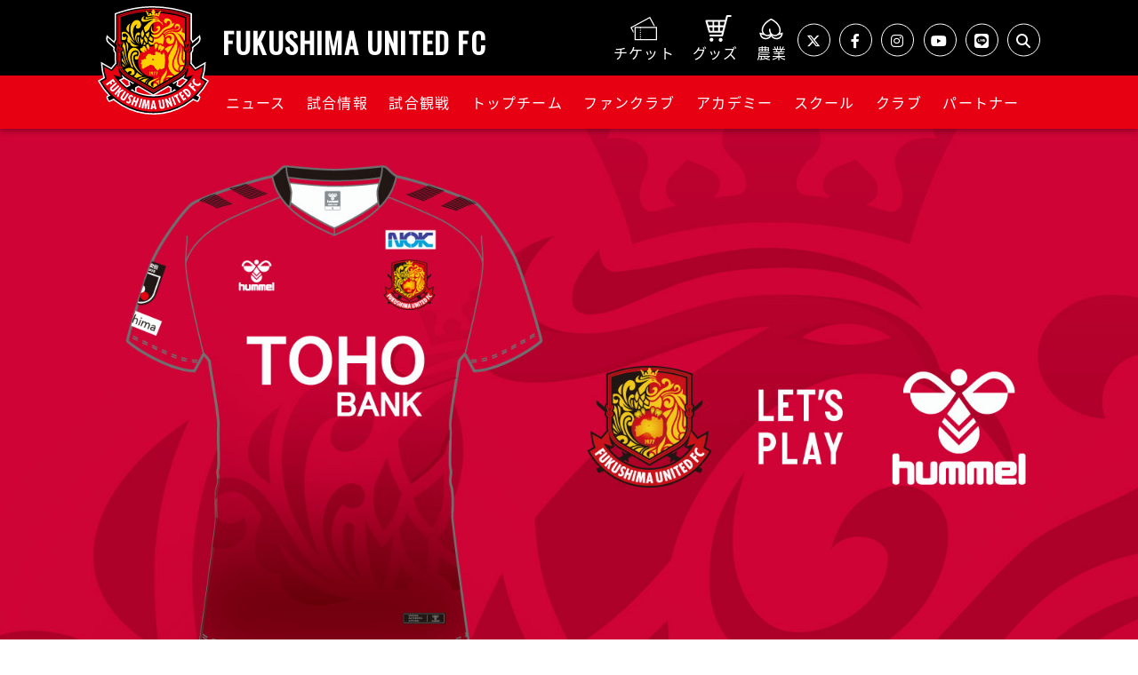

--- FILE ---
content_type: text/html; charset=UTF-8
request_url: https://fufc.jp/2024uniform/
body_size: 7166
content:
<!doctype html>
<html>
<head>
<meta charset="utf-8">
<meta http-equiv="x-ua-compatible" content="ie=edge">
<title>福島ユナイテッド 2024シーズンユニフォーム｜福島ユナイテッドＦＣ 公式サイト</title>
<meta name="description" content="福島ユナイテッド 2024シーズンユニフォーム -「2024シーズンユニフォーム」の情報を掲載。">
<meta property="og:title" content="福島ユナイテッド 2024シーズンユニフォーム｜福島ユナイテッドＦＣ 公式サイト">
<meta property="og:description" content="「2024シーズンユニフォーム」の情報を掲載。">
<meta property="og:type" content="website">
<meta property="og:url" content="http://fufc.jp">
<meta property="og:image" content="http://fufc.jp/img/2024uniform/kv_img.jpg">
<meta property="og:site_name" content="福島ユナイテッドＦＣ 公式サイト">
<meta name="twitter:card" content="summary_large_image" />
<meta name="twitter:domain" content="http://fufc.jp">
<meta name="twitter:title" content="福島ユナイテッド 2024シーズンユニフォーム｜福島ユナイテッドＦＣ 公式サイト" />
<meta name="twitter:description" content="「2024シーズンユニフォーム」の情報を掲載。" />
<meta name="twitter:image:src" content="http://fufc.jp/img/2024uniform/kv_img.jpg">
<meta name="viewport" content="width=device-width">
<link rel="stylesheet" href="https://use.fontawesome.com/releases/v5.1.1/css/all.css" integrity="sha384-O8whS3fhG2OnA5Kas0Y9l3cfpmYjapjI0E4theH4iuMD+pLhbf6JI0jIMfYcK3yZ" crossorigin="anonymous">
<link href="https://fonts.googleapis.com/css?family=Roboto+Slab:400,700" rel="stylesheet">
<link rel="shortcut icon" href="/favicon.ico">	
<link rel="apple-touch-icon" href="/img/apple-touch-icon.png">
<link rel="stylesheet" href="/css/2024uniform/2024uniform.css">
<link rel="stylesheet" href="/css/main.css">
<script src="https://ajax.googleapis.com/ajax/libs/jquery/3.3.1/jquery.min.js"></script>
		<meta name="viewport" content="width=device-width">
		<link rel="shortcut icon" href="/favicon.ico">
		<link rel="apple-touch-icon" href="/img/apple-touch-icon.png">
		<link rel="stylesheet" href="/css/normalize.min.css">
		<link rel="stylesheet" href="/css/main.css?250217">
		<link rel="stylesheet" href="https://cdnjs.cloudflare.com/ajax/libs/font-awesome/6.4.2/css/all.min.css" integrity="sha512-z3gLpd7yknf1YoNbCzqRKc4qyor8gaKU1qmn+CShxbuBusANI9QpRohGBreCFkKxLhei6S9CQXFEbbKuqLg0DA==" crossorigin="anonymous" referrerpolicy="no-referrer" />
		<link rel="stylesheet" href="https://use.fontawesome.com/releases/v5.1.1/css/all.css" integrity="sha384-O8whS3fhG2OnA5Kas0Y9l3cfpmYjapjI0E4theH4iuMD+pLhbf6JI0jIMfYcK3yZ" crossorigin="anonymous">
		<link href="https://fonts.googleapis.com/css?family=Roboto+Slab:400,700" rel="stylesheet">
		<script src="https://ajax.googleapis.com/ajax/libs/jquery/3.3.1/jquery.min.js"></script>

</head>

<body class="dir-2024uniform">
<header>
	<div class="header-ttl">
		<div class="container clearfix">
			<h1>
				<a href="/">
				<span class="logo-mark">FUFC LOGO</span>
				<span class="logo-ttl">FUKUSHIMA UNITED FC</span>
				</a>
			</h1>
			<div class="header-ttl-sub">
				<div class="header-gnav-sub">
					<a href="/game-info/ticket/" class="gnav-ticket"><span>チケット</span></a>
					<a href="https://store.jleague.jp/club/fukushima/" target="_blank" class="gnav-goods"><span>グッズ</span></a>
					<a href="https://fufc-nougyoubu.com/" target="_blank" class="gnav-online"><span>農業</span></a>
				</div>
				<ul class="reset cleafix header-sns only-lg">
					<li><a href="https://twitter.com/fufc_staff" target="_blank"><span><i class="fa-brands fa-x-twitter"></i></span></a></li>
					<li><a href="https://www.facebook.com/fufc.jp/" target="_blank"><span><i class="fab fa-facebook-f"></i></span></a></li>
					<li><a href="https://www.instagram.com/fukushimaunited_fc/" target="_blank"><span><i class="fab fa-instagram"></i></span></a></li>
					<li><a href="https://www.youtube.com/channel/UCvGn9vzK4pTe1WhoMHp38sQ" target="_blank"><span><i class="fab fa-youtube"></i></span></a></li>
					<li><a href="https://page.line.me/691yylko" target="_blank"><span><i class="fab fa-line"></i></span></a></li>
					<li>
						<span class="js-search"><i class="fa-solid fa-magnifying-glass"></i></span>
					</li>
				</ul>
			</div>
		</div>
		<nav class="header-gnav" id="nav-drawer">
		<div class="container">
			 <input id="nav-input" type="checkbox" class="nav-unshown">
			  <label id="nav-open" for="nav-input"><span></span></label>
			  <!--<label class="nav-unshown" id="nav-close" for="nav-input"><span></span></label>-->
			<div id="nav-content">
				<ul class="reset cleafix header-sns only-sm">
					<li><a href="https://twitter.com/fufc_staff" target="_blank"><span><i class="fa-brands fa-x-twitter"></i></span></a></li>
					<li><a href="https://www.facebook.com/fufc.jp/" target="_blank"><span><i class="fab fa-facebook-f"></i></span></a></li>
					<li><a href="https://www.instagram.com/fukushimaunited_fc/" target="_blank"><span><i class="fab fa-instagram"></i></span></a></li>
					<li><a href="https://www.youtube.com/channel/UCvGn9vzK4pTe1WhoMHp38sQ" target="_blank"><span><i class="fab fa-youtube"></i></span></a></li>
					<li><a href="https://page.line.me/691yylko" target="_blank"><span><i class="fab fa-line"></i></span></a></li>
					<li><span class="js-search"><i class="fa-solid fa-magnifying-glass"></i></span></li>
				</ul>
				<div class="header_search">
					<form method="get" action="https://www.google.co.jp/search" target="_blank" class="nav-search-form">
					<div class="header-searchbar_head">
						<input type="text" name="query" value="" placeholder="キーワードを入力">
						<input type="hidden" name="hl" value="ja">
						<input type="hidden" name="sitesearch" value="https://fufc.jp">
					</div>
					<button type="submit" aria-label="検索"></button>
					</form>
				</div>
				<ul class="header-gnav-list reset clearfix">
				<li class="nav-gnav">
					<a href="/news/" class="only-lg">ニュース</a>
						<button class="only-sm">ニュース</button>
						<ul class="reset">
						 <li><a href="/news/">ALL</a></li>
						 <li><a href="/news/topteam/">トップチーム</a></li>
						  <li><a href="/news/game/">試合情報</a></li>
						  <li><a href="/news/event/">イベント</a></li>
						  <li><a href="/news/goods/">グッズ</a></li>
						  <li><a href="/news/ticket/">チケット</a></li>
						  <li><a href="/news/academy/">アカデミー・スクール</a></li>
							 <li><a href="/news/agri/">農業部</a></li>
						  <li><a href="/news/hometown/">まちづくり</a></li>
						  <li><a href="/news/partner/">パートナー</a></li>
						  <li><a href="/news/npo/">NPO</a></li>
						  <li><a href="/news/other/">その他</a></li>
						</ul>
				</li>
				<li class="nav-gnav">
					<a href="/game/" class="only-lg">試合情報</a>
						<button class="only-sm">試合情報</button>
						<ul class="reset">
						  <li><a href="/game/">日程・結果</a></li>
						  <li><a href="/game/standings/">順位表</a></li>
						  <li><a href="https://fufc.jp/news/12192/">DAZN</a></li>
						</ul>
				</li>
				<li class="nav-gnav">
					<a href="/game-info/ticket/" class="only-lg">試合観戦</a>
						<button class="only-sm">試合観戦</button>
						<ul class="reset">
						  <li><a href="/game-info/ticket/">チケット</a></li>
						  <li><a href="/game-info/stadium/">スタジアム</a></li>
							<li><a href="/game-info/guide">観戦ガイド</a></li>
						  <li><a href="/game-info/manners/">観戦ルール・禁止事項</a></li>
						  <li><a href="/game-info/regulation/">試合運営管理規定</a></li>
						</ul>
				</li>
				<li class="nav-gnav"><a href="/team/player/" class="only-lg">トップチーム</a>
					<button class="only-sm">トップチーム</button>
					<ul class="reset">
						 <li><a href="/team/player/">選手</a></li>
						 <li><a href="/team/staff/">スタッフ</a></li>
						  <li><a href="/team/schedule/">スケジュール</a></li>
						</ul>
				</li>
				<li class="nav-gnav">
					<a href="https://fufc.jp/news/12646/" class="only-lg">ファンクラブ</a>
						<button class="only-sm">ファンクラブ</button>
						<ul class="reset">
						 <li><a href="https://fufc.jp/news/12646/">クラブユナイテッド</a></li>
						 <li><a href="https://store.jleague.jp/club/fukushima/fanclub/membership/" target="_blank">お申し込み方法</a></li>
<!--							<li><a href="/fanclub/form2025/">お申し込み方法</a></li>-->
						</ul>
				</li>
				<li class="nav-gnav">
					<a href="/academy/u18/game/" class="only-lg">アカデミー</a>
						<button class="only-sm">アカデミー</button>
						<ul class="reset">
							<li><a href="/academy/">TOP</a></li>
							<li><a href="/academy/u18/game/">U-18 試合日程・結果</a></li>
						 	<li><a href="/academy/u18/player/">U-18 所属選手</a></li>
							<li><a href="/academy/u15/game/">U-15 試合日程・結果</a></li>
						 	<li><a href="/academy/u15/player/">U-15 所属選手</a></li>
						  <li><a href="/academy/staff/">アカデミースタッフ</a></li>
						</ul>
				</li>
				<li class="nav-gnav">
					<a href="/school/" class="only-lg">スクール</a>
					<button class="only-sm">スクール</button>
						<ul class="reset">
							<li><a href="/school/">TOP</a></li>
<!--							<li><a href="/school/#kaikou">開校状況</a></li>-->
						 	<li><a href="/school/schedule/">月間スケジュール</a></li>
<!--							<li><a href="/school/staff/">コーチ紹介</a></li>-->
						 	<li><a href="https://docs.google.com/forms/d/e/1FAIpQLSdkudXczEfn762nMyhRapYHEhPvaX3hR0Yn_F2sN41CD9EPAw/viewform" target="_blank">無料体験申込み</a></li>
						  <li><a href="/school/faq/">Ｑ＆Ａ</a></li>
						</ul>
				</li>
				<li class="nav-gnav">
					<a href="/club/outline/" class="only-lg">クラブ</a>
						<button class="only-sm">クラブ</button>
						<ul class="reset">
						 	<li><a href="/club/outline/">クラブ概要</a></li>
						  <li><a href="/club/history/">クラブ沿革</a></li>
						  <li><a href="/mascot/">マスコット</a></li>
						  <li><a href="/SDGs/">SDGs</a></li>
						  <li><a href="/diversity-and-inclusion/">D&I</a></li>
						</ul>
				</li>
				<li class="nav-gnav">
					<a href="/partner/" class="only-lg">パートナー</a>
						<button class="only-sm">パートナー</button>
						<ul class="reset">
						 	<li><a href="/partner/">オフィシャルクラブパートナー</a></li>
						  <li><a href="/partner/support/">サポートコーポレーション</a></li>
						</ul>
				</li>
			</ul>
			</div>
		</div>
	</nav>

	</div>
</header>

<div class="contents">
  
  <div class="item-kv concept_fadein01"><img src="../img/2024uniform/kv_img.jpg" alt=""></div>
  
  <section class="item_section concept ">
    <div class="container container-sm">
      <p class="text-center only-lg-pdbox concept_fadein02"><img src="../img/2024uniform/fufc-hummel_logo.png" alt="fufc-hummel"></p>

      <div class="fadein">
      <h1 class="text-center">CONCEPT</h1>
      <div class="pd-box">
        <h1 class="text-center mb-30">Reborn</h1>
        <p class="sentence">2024シーズンは、エンブレムの中心であるフェニックスを大胆に採用しました。<br>このユニフォームをまとった選手、サポーターが福島のパワーを集結させて勝ちを積み重ね、最後は不死鳥のごとく強く羽ばたきJ2昇格を成し遂げるという強い思いを込めました。</p>
				<div class="btn_area">
        <div class="BN-button"><a href="http://shop.fufc.jp" target="_blank">ONLINE STORE</a></div>
				</div>
      </div>
      </div>
    </div>
  </section>
  <section class="item_section color fadein">
    <div class="container container-sm">
      <h1 class="text-center">COLOR</h1>
      <ul class="unit-2-lg clearfix reset">
        <li class="col text-center">
          <img src="../img/2024uniform/uni_FP1st.png" alt="FP 1st - RED -">
          <p class="uni-midashi">FP 1st - RED -</p>
          <!--<div class="CS-button">2月1日発売</div>-->
          <div class="BN-button"><a href="http://shop.fufc.jp/?pid=179019167" target="_blank">BUY NOW</a></div>
        </li>
				<li class="col text-center">
          <img src="../img/2024uniform/uni_FP2nd.png" alt="FP 2nd - WHITE -">
          <p class="uni-midashi">FP 2nd - WHITE -</p>
          <div class="BN-button"><a href="http://shop.fufc.jp/?pid=179039561" target="_blank">BUY NOW</a></div>
			<!--<div class="CS-button">coming soon</div>-->
        </li>
        <li class="col text-center">
          <img src="../img/2024uniform/uni_GK1st.png" alt="GK 1st - YELLOW -">
          <p class="uni-midashi">GK 1st - YELLOW -</p>
          <div class="BN-button"><a href="http://shop.fufc.jp/?pid=179039619" target="_blank">BUY NOW</a></div>
          <!--<div class="CS-button">coming soon</div>-->
        </li>
        
        <li class="col text-center">
          <img src="../img/2024uniform/uni_GK2nd.png" alt="GK 2nd - BLACK -">
          <p class="uni-midashi">GK 2nd - BLACK -</p>
          <div class="BN-button"><a href="http://shop.fufc.jp/?pid=179039709" target="_blank">BUY NOW</a></div>
          <!--<div class="CS-button">coming soon</div>-->
        </li>
      </ul>
    </div>
  </section>
  <section class="item_section sustainable fadein">
    <div class="container container-sm">
 	<p class="text-center"><img src="../img/2024uniform/uni_Back-front_2.png" alt="" class="w-80 w-max-sm"></p>
      <div class="only-lg-pdbox">
      <div class="box-2x bg-White round-30x fadein">
       
        <div class="box-2x">
          <p class="midashi">価格</p>
          <p class="text-center"><img src="../img/2024uniform/sustainable_img02.png" alt="" class="price_img"></p>
        </div>
		   <hr class="spacer only-lg">
        <p class="midashi">サイズ<br><span class="oswald">S / M / L / O / XO / XO2</span></p>
        <div class="pd-table">
          <table class="table01 oswald">
          <tbody>
            <tr class="bgBlackcell">
              <th>&nbsp;</th>
              <th>S</th>
              <th>M</th>
              <th>L</th>
              <th>O</th>
              <th>XO</th>
              <th>XO2</th>
            </tr>
            <tr>
              <th class="bgBlackcell">身長</th>
              <td>162-168</td>
              <td>167-173</td>
              <td>172-178</td>
              <td>177-183</td>
              <td>182-188</td>
              <td>187-193</td>
            </tr>
            <tr>
              <th class="bgBlackcell">着丈</th>
              <td>65</td>
              <td>68</td>
              <td>71</td>
              <td>74</td>
              <td>77</td>
              <td>80</td>
            </tr>
            <tr>
              <th class="bgBlackcell">身巾</th>
              <td>49</td>
              <td>51</td>
              <td>53</td>
              <td>55</td>
              <td>57</td>
              <td>59</td>
            </tr>
            <tr>
              <th class="bgBlackcell">裄丈</th>
              <td>43</td>
              <td>44.5</td>
              <td>46</td>
              <td>47.5</td>
              <td>49</td>
              <td>50.5</td>
            </tr>
          </tbody>
        </table>
        </div>
    
        <!--<hr class="spacer-2x">
		  
          <p class="midashi">スケジュール</p>
          <div class="pd-table">
          <table class="table01 oswald">
          <tbody>
            <tr class="bgBlackcell">
              <th>販売期間</th>
              <th>お渡し時期</th>	
            </tr>
            <tr>
				<td>一次受付 1/22(月)20:00 ～ 1/31(水)23:59</td>
				<td>リーグ開幕前</td>
			 </tr>
			  <tr>
				<td>二次受付 2/1(木)20:00 ～ 2/16(金)23:59</td>
				<td>ホーム開幕前</td>
			 </tr>
          </tbody>
        </table>-->
        </div>
<!--		 <p class="text-red text-center">※以降も順次販売いたしますが、ご注文からお届けまで3週間程度かかる場合もございます。</p>-->
      </div>
      </div>
     
      <div class="btn_area">
        <div class="BN-button"><a href="http://shop.fufc.jp" target="_blank">ONLINE STORE</a></div>
      </div>
		<hr class="spacer">
		<div class="pdbox fadein scrollin">
        <p class="text-center"><img src="../img/2024uniform/uniform_No_list.jpg?240126" alt=""></p>
      </div>
    </div>
  </section>
  <section class="item_section partner">
    <div class="container container-sm fadein">
      <h1 class="text-center">UNIFORM SUPPLIER</h1>
		<div class="text-center"><a href="https://www.ssksports.com/hummel/" target="_blank"><img src="../img/2024uniform/partner_hummel.png" alt="ヒュンメル" class="w-50 w-90-sm"></a></div>
      <h1 class="text-center">UNIFORM PARTNER</h1>
      <div class="flex">
        <div class="col"><a href="http://www.tohobank.co.jp/" target="_blank"><img src="../img/2024uniform/partner_tohobank.png" alt="株式会社東邦銀行"></a></div>
		  <div class="col"><a href="https://www.zennoh.or.jp/fs/" target="_blank"><img src="../img/2024uniform/partner_zennoh.png" alt="JA全農福島"></a></div>
		  <div class="col"><a href="https://www.nok.co.jp/" target="_blank"><img src="../img/2024uniform/partner_nak.png" alt="NOK株式会社"></a></div>
		  <div class="col"><a href="https://www.minpo.jp" target="_blank"><img src="../img/2024uniform/partner_minpo.png" alt="福島民報"></a></div>
		  <div class="col"><a href="https://www.greatdanebrewing.jp/" target="_blank"><img src="../img/2024uniform/partner_great.png" alt="グレートデーン"></a></div>
        
        <div class="col"><a href="https://www.daiyu8.co.jp/max/index.html" target="_blank"><img src="../img/2024uniform/partner_daiyu8.png" alt="株式会社ダイユーエイト"></a></div>
      </div>
    </div>
  </section>
</div>
<p id="page_top" class="reset"><a href="#"></a></p>
<footer>
	<div class="footer-red">
	<div class=" container row">
		<div class="col footer-logo"><img src="/img/fufc-logo.svg" alt=""></div>
		<div class="col">
			<div class="footerNav">
			  <ul class="footerNav__list reset">
					<li><a href="/news/">ニュース</a></li>
						<li><a href="/game/">試合日程</a></li>
						<li><a href="/game-info/ticket/">試合観戦</a></li>
						<li><a href="/team/player/">トップチーム</a></li>
						<li><a href="https://fufc.jp/news/12646/">ファンクラブ</a></li>
						<li><a href="/academy/">アカデミー</a></li>
						<li><a href="/school/">スクール</a></li>
						<li><a href="/club/outline/">クラブ</a></li>
						<li><a href="/partner/">パートナー</a></li>
				</ul>
			</div>
			<div class="footerNav sub-list">
			  <ul class="footerNav__list reset">
						<li><a href="/link/">当サイトへのリンクについて</a></li>
						<li><a href="/copyright/">著作権について</a></li>
						<li><a href="/policy/">プライバシーポリシー</a></li>
					  <li><a href="/contact/">お問い合わせ</a></li>
			</ul>
			</div>
		</div>
	</div>
	<p class="copyright text-center">Copyright Fukushima United Football Club All Rights Reserved.</p>
	</div>
</footer>


<!-- Global site tag (gtag.js) - Google Analytics -->
<script async src="https://www.googletagmanager.com/gtag/js?id=UA-157430494-1"></script>
<script src="https://ajax.googleapis.com/ajax/libs/jquery/3.4.1/jquery.min.js"></script>
<script>
  window.dataLayer = window.dataLayer || [];
  function gtag(){dataLayer.push(arguments);}
  gtag('js', new Date());
  gtag('config', 'UA-157430494-1');
</script>

<script>
	$(function(){
	$(".nav-gnav button").on("click", function() {
	$(this).next().slideToggle();
	$(this).toggleClass("active");
	});
	});
</script>
<script>
	$(function(){
	$(".ttl-page .toggle-nav-button").on("click", function() {
	$(this).toggleClass('active');
	});
	});
</script>
 <script>
        $(function () {
            $(window).scroll(function () {

                if ($(this).scrollTop() > 70) {
                    $('header').addClass('is-fixed');
                } else {
                    $('header').removeClass('is-fixed');
                }
            });
        });

    </script>
<script>
	$(function() {
    $('.nav-gnav li a').on('click', function(event) {
        $('#nav-input').prop('checked', false);
    });
});
</script>
<script>
	$(function() {
  var appear = false;
  var pagetop = $('#page_top');
  $(window).scroll(function () {
    if ($(this).scrollTop() > 100) { 
      if (appear == false) {
        appear = true;
        pagetop.stop().animate({
          'right': '10px'
        }, 300); 
      }
    } else {
      if (appear) {
        appear = false;
        pagetop.stop().animate({
          'right': '-50px' 
        }, 300); 
      }
    }
  });
  pagetop.click(function () {
    $('body, html').animate({ scrollTop: 0 }, 500); 
    return false;
  });
});

</script>
<script>
			$(function () {
				$('#dazn_banner_close').click(function () {
					$('.dazn_banner_inner').fadeOut();
				});
			});
			
		</script>
		<script>
			$(function () {
				$('dazn_banner_inner').hide().fadeIn('slow');;
			});
		</script>
<script>
function clipURL() {
	$('body').append('<textarea id="currentURL" style="position:fixed;left:-100%;">'+location.href+'</textarea>');
	$('#currentURL').select();
	document.execCommand('copy');
	$('#currentURL').remove();
	alert("URLをコピーしました。");
}
</script>
<script>
$(function() {
	$('.js-search').click(function(){
			$('.header_search').toggle();
	});
});
</script>

<script src="//ajax.googleapis.com/ajax/libs/jquery/1/jquery.js"></script>
  <script>
    $(function() {
  		$('.concept_fadein01').fadeIn(1000);
      $('.concept_fadein02').fadeIn(1500);
  });
  
  </script>
	<script>
		$(function(){
	$(window).scroll(function (){
		$('.fadein').each(function(){
			var elemPos = $(this).offset().top;
			var scroll = $(window).scrollTop();
			var windowHeight = $(window).height();
			if (scroll > elemPos - windowHeight + 200){
				$(this).addClass('scrollin');
			}
		});
	});
});
	</script>
	<link rel="stylesheet" href="https://cdnjs.cloudflare.com/ajax/libs/Swiper/4.4.6/css/swiper.min.css" />
	<script src="https://cdnjs.cloudflare.com/ajax/libs/Swiper/4.4.6/js/swiper.min.js"></script>
	<script>
		var swiper = new Swiper('.item-gourmet .item-swiper .swiper-container', {
			slidesPerView: 3,
			spaceBetween: 30,
			loop: true,
			navigation: {
				nextEl: '.swiper-button-next',
				prevEl: '.swiper-button-prev',
			},
			pagination: {
			el: '.swiper-pagination',
			type: 'bullets',
			clickable: true,
			},
			breakpoints: {
				640: {
					slidesPerView: 1,
				}
			}
			});
		var swiper = new Swiper('.item-goods .item-swiper .swiper-container', {
			slidesPerView: 3,
			spaceBetween: 30,
			loop: true,
			navigation: {
				nextEl: '.swiper-button-next',
				prevEl: '.swiper-button-prev',
			},
			pagination: {
			el: '.swiper-pagination',
			type: 'bullets',
			clickable: true,
			},
			breakpoints: {
				640: {
					slidesPerView: 1,
				}
			}
			});
	</script>
	<script>
		
	$(function() {
		$('header button').on('click', function() {
			$("header").toggleClass('open');
		});
		$('header .gnav li a').on('click', function() {
			$("header").toggleClass('open');
			$(".contents").fadeIn(3000);
		});
		$('.time-schedule span').on('click', function() {
			$(".time-schedule").toggleClass('active');
		});
	});

	</script>
</body>
</html>

--- FILE ---
content_type: text/css
request_url: https://fufc.jp/css/2024uniform/2024uniform.css
body_size: 2414
content:
@charset "UTF-8";
@import url(https://fonts.googleapis.com/earlyaccess/notosansjapanese.css);
@import url('https://fonts.googleapis.com/css?family=Oswald&display=swap');
.dir-2024uniform .w-50{width: 50%;}
.dir-2024uniform .w-60{width: 60%;}
.dir-2024uniform .w-70{width: 70%;}
.dir-2024uniform .w-80{width: 80%;}
.dir-2024uniform .mb-20{margin-bottom: 20px;}
.dir-2024uniform .mb-30{margin-bottom: 30px;}
/* 画面外にいる状態 */
/*.fadein {opacity : 0; transform: translateY(20px); transition: all 1.5s;}*/
.fadein {
	opacity : 0.1;
	transform : translate(0, 50px);
	transition : all 1.0s;
  will-change: animation;
	}

/* 画面内に入った状態 */
.fadein.scrollin {
	opacity : 1;
	transform : translate(0, 0);
	}

.concept_fadein01, .concept_fadein02	{display: none;}

ol, ul {
  list-style: none;
}
.dir-2024uniform .contents{
	position: relative;
	background: rgb(118,0,16);
background: linear-gradient(0deg, rgba(118,0,16,1) 0%, rgba(207,3,54,1) 100%);
}


.item-kv img { width: 100%;}


/*text*/
.item_section h1 { font-size: 5.0rem; font-family: 'Oswald', sans-serif; font-weight: bold;}
.midashi { font-size: 3.2rem; font-weight: 900; margin-bottom: 30px; text-align: center; line-height: 1.5;}
.uni-midashi { font-size: 3.4rem; font-family: 'Oswald', sans-serif;  font-weight: 900; color: #fff; margin: 10px 0; text-align: center;}
.sentence { font-size: 1.8rem; line-height: 1.8; padding: 0; color: #fff;}
.oswald {font-family: 'Oswald', sans-serif; font-weight: bold;}


/*item_section*/
.item_section {
  position: relative;
  color: #FFFFFF;
  overflow: hidden;
  padding: 0 0 50px;
}
.item_section.concept { padding-top: 50px;}
.item_section.color img { width: 80%; margin: 0 auto;	border-radius: 30px;}
.item_section.color {background-color: #000000;color: #FFFFFF;}

.item_section.partner { background-color: #010101;}
.item_section.partner .flex {
  width: 90%;
  padding-bottom: 20px;
  margin: 10px  50px 0;
  display: flex;
  justify-content: center;
  align-items: flex-start;
  flex-wrap: wrap;
}
.item_section.partner .flex .col {width: 230px;  margin: 10px;}
.item_section.partner .hymml { width: 300px; margin: 0 auto;}


/*btn*/
.BN-button	{text-align: center; font-family: 'Oswald', sans-serif; font-weight: 900; cursor: pointer;}
.BN-button a	{display: inline-block; padding: 10px 20px; color: #000000; background-color: #F5F800; font-size: 2.4rem; text-align: center; text-decoration: none;  width: 85%; border-radius: 50px; }
.BN-button a:hover {color: #ffffff; background-color: rgb(230,1,19); -webkit-transition: all .2s; transition: all .2s; }

.CS-button	{ text-align: center; font-family: 'Oswald', sans-serif; font-weight: 900; margin-bottom: 40px; cursor: pointer;
 display: inline-block; padding: 10px 20px; color: #010101; background-color: #7f8080; font-size: 2.4rem; width: 85%; border-radius: 50px; }


.btn_area { margin: 50px 0; font-size: 3.6rem; height: 60px;}

/*other*/
.dir-2024uniform footer { margin-top: 0; padding-top: 0;}
.bg-White { color: #010101; background-color: #ffffff;}
.txt-Gray { color:#8D8D8D;}
.round-30x { border-radius: 30px}


/*table*/
.dir-2024uniform table {
  width: 100%;
  border: none;
  border-spacing: 0;
  padding: 0;
  margin: 0;
  text-align: center;
  color: #333;
  font-size: 18px;
}
.dir-2024uniform td, .dir-2024uniform th {
  padding: 5px;
  font-size: 16px;
}

.dir-2024uniform .table01 {
  border-top: #c7c7c7 1px solid;
  border-right: #c7c7c7 1px solid;
}
.dir-2024uniform .table01 td, .dir-2024uniform .table01 th {
  border-bottom: #c7c7c7 1px solid;
  border-left: #c7c7c7 1px solid;
}
.dir-2024uniform .table01 td { background: #f2f1f1;}

.dir-2024uniform .table02 { border-top: #c7c7c7 1px solid; /*margin-bottom: 50px;*/}
.dir-2024uniform .table02 td, .dir-2024uniform .table02 th { border-bottom: #c7c7c7 1px solid;}
.dir-2024uniform .table02 th { background: #010101; color: #FFF; border-right: 5px solid #fff;}
.dir-2024uniform .table02 th:last-child {border: none; }


.bgBlackcell, tr.bgBlackcell th { background: #000; color: #FFF;}
.textnowrap { white-space: nowrap;}
.text-line { font-weight: bold; background: linear-gradient(transparent 75%, #ffb5ad 75%);}

.pd-box h1{
	font-size: 80px;
}

@media (max-width: 834px) {
	.w-90-sm{width: 90%!important;}
	.w-max-sm{width: 100%!important;}
  /*text*/
  .item_section h1 { font-size: 3.2rem; font-family: 'Oswald', sans-serif; font-weight: bold;}
  .sentence { font-size: 1.4rem; padding: 0;}
  .midashi { font-size: 2.2rem; margin-bottom: 20px;}
  .uni-midashi { font-size: 2.2rem; font-family: 'Oswald', sans-serif; font-weight: 900; color: #fff; margin: 10px 0; text-align: center;}
  
  
  /*table*/
  .dir-2024uniform table{ font-size: 14px;}
  .dir-2024uniform .table01 td,
  .dir-2024uniform .table01 th { padding: 2px;}
  
  .tbl-schedule .thead {
    display: none;
  }
  .tbl-schedule td {
    display: block;
    text-align: left;
  }
  .tbl-schedule td:first-child {
    background: #010101;
    border: 1px solid #010101;
    color: #fff;
    font-weight: bold;
    text-align: center;
  }
  .tbl-schedule td:last-child {
    margin-bottom: 10px;
    border: none;
  }
  .tbl-schedule td:before {
    content: attr(data-label);
    float: left;
    font-weight: bold;
    margin-right: 10px;
    background: linear-gradient(transparent 75%, #e4e4e4 75%);
  }
  
  .dir-2024uniform .table01 td, .dir-2024uniform .table01 th,
  .dir-2024uniform .table02 td, .dir-2024uniform .table02 th { font-size: 1.2rem; line-height: 1.5;}
  .dir-2024uniform .table02 th { font-size: 1.3rem; line-height: 1.5; letter-spacing:0.5em;}
  
  .pd-table{ margin-bottom: 0;}
  
  
/*btn*/
  .btn_area { margin:  40px 0 0 0; }
  .btn_area .BN-button a,
  .btn_area .CS-button{ margin:0;}
  .BN-button a	{ width: 85%; margin-bottom: 40px; font-size: 2.4rem;}
  .CN-button {  width: 85%; margin-bottom: 40px; font-size: 2.4rem;}

/*item_section*/
  .item_section.color img { width: 95%;}
  .item_section { padding-bottom: 30px; }
  .item_section.concept { padding-top: 0; }

.item_section.partner .flex {
    width: 100%;
    flex-wrap: wrap;
    padding: 0;
    margin: 0;
    display: flex;
    justify-content: center;
    align-items: flex-start;
  
  }

.item_section.partner .flex .col { width: 30%; margin: 5px; }
.item_section.partner .hymml { width: 45%; margin: 0 auto; padding-bottom: 5px;}
  
.pd-box, .only-sm-pdbox { padding: 0 10px;}
  
.pd-box h1{
	font-size: 5.3rem;
	margin-top: 0;
}
}


@media (min-width: 960px) {
  .pd-box, .only-lg-pdbox, .pd-table { padding: 0 50px; }
  .dir-2024uniform .table01 { margin-bottom: 0;}
  .dir-2024uniform .table02 { margin-bottom: 20px;}
  
  /*img*/
  .item_section.color .item-button { width: 100%; }
  .price_img { width: 600px; }
  
  /*btn*/
  .btn_area {  margin-top: 50px;}
  .btn_area .BN-button a{ font-size: 3.4rem; margin:0; padding: 20px;}
  .BN-button a	{  width: 50%; margin-bottom: 40px;}
  .CS-button { width: 50%; margin-bottom: 40px;}

}
@media (min-width: 1060px) {}
@media (max-width: 375px) {}
@media (max-width: 320px) {}
@media all and (-ms-high-contrast: none) {}

--- FILE ---
content_type: text/css
request_url: https://fufc.jp/css/main.css
body_size: 25878
content:
@charset "UTF-8";
@import url(https://fonts.googleapis.com/earlyaccess/notosansjapanese.css);
@import url('https://fonts.googleapis.com/css?family=Oswald&display=swap');

html	{
	font-size: 62.5%;
	height: 100%;
}

body	{
	width: 100%;
	height: 100%;
	margin: 0;
	padding: 0;
	color: #222222;
	background-color: #ffffff;
	font-family: 'Noto Sans Japanese',"メイリオ", Meiryo,"HiraKakuPro-W3","ヒラギノ角ゴ Pro W3","Helvetica Neue", Helvetica, "Arial", "ＭＳ Ｐゴシック",sans-serif;
	font-size: 1.6rem;
	line-height: 1.8;
	font-feature-settings: 'palt';
	letter-spacing: .075em;

}
html, button, input, select, textarea{font-family: 'Noto Sans Japanese',"メイリオ", Meiryo,"HiraKakuPro-W3","ヒラギノ角ゴ Pro W3","Helvetica Neue", Helvetica, "Arial", "ＭＳ Ｐゴシック",sans-serif;}


.clearfix:before, .clearfix:after { content: " "; display: table;}
.clearfix:after { clear: both;}
.clearfix {*zoom:1;}
em	{font-style: normal;}
img	{ /*width: 100%;*/ max-width: 100%; height: auto; vertical-align: top;}
#mainContent img	{ width: auto;}
a{color: #69c;}
header a{color: #FFFFFF;}
a img	{ border: none;}
a:hover img	{opacity:0.7;filter: alpha(opacity=70);}
a{text-decoration: none;}
a:hover{text-decoration: none;color: #e60012;}
article a	{word-break: break-all}
.reset, .reset > dt, .reset > dd	{margin: 0; padding: 0; list-style-type: none;}
.reset-t	{margin-top: 0; padding-top: 0;}
.reset-b	{margin-bottom: 0; padding-bottom: 0;}
.reset-v	{margin-top: 0; margin-bottom: 0; padding-top: 0; padding-bottom: 0;}
.reset-h	{margin-right: 0; margin-left: 0; padding-right: 0; padding-left: 0;}
ul.default, ol.default	{margin-left: 1.5em; padding: 0}
dl,dt,dd{margin: 0;}

h1{font-size: 2.0rem;}

body .lang-en, body.lang-en .lang-jp	{display: none;}
body.lang-en .lang-en	{display: block;}

article {padding-bottom: 50px;}
hr{border-top: none; border-right: none; border-bottom: 1px solid #c7c7c7; border-left: none; padding-top: 10px; margin: 0 0 10px;}
hr.spacer{margin-bottom: 0; padding: 10px 0; border: none;}
hr.spacer-2x{margin-bottom: 0; padding: 20px 0; border: none;}
hr.hr-2x{margin-bottom: 0; padding-top: 20px; margin: 0 0 20px;}

.item-button{margin-top: 20px;}
.item-button a, .item-button span	{display: inline-block; padding: 20px; text-align: center;border-radius: 30px;}
.item-button.cover a, .item-button.cover span	{display: block;}
.item-button a em, .item-button span em	{display: block;}

.item-button a:hover{-webkit-transition: all 0.5s;-moz-transition: all 0.5s;-ms-transition: all 0.5s;-o-transition: all 0.5s;transition: all 0.5s; text-decoration: none;}
.item-button.button-red a, .item-button.button-red span	{color: #ffffff; background-color: #e60012; border: 2px solid #e60012;}
.item-button.button-red a:hover, .item-button.button-red span:hover	{color: #e60012; background-color: #ffffff;}
.item-button.button-bk a, .item-button.button-bk span	{color: #ffffff; background-color: #111111; border: 2px solid #111111;}
.item-button.button-bk a:hover, .item-button.button-bk span:hover	{color: #111111; background-color: #ffffff; border: 2px solid #000; cursor: pointer;}
.item-button.button-line a, .item-button.button-line span	{color: #ffffff; border: 2px solid #ffffff;}
.item-button.button-line a:hover, .item-button.button-line span:hover	{color: #e60012; background-color: #ffffff; cursor: pointer;}
.item-button.button-line-red a, .item-button.button-line-red span	{color: #e60012; border: 2px solid #e60012;}
.item-button.button-line-red a:hover, .item-button.button-line-red span:hover	{color: #ffffff; background-color: #e60012; cursor: pointer;}
.item-button span.bg-disable	{color: #444444; background-color: #a7a7a7;}
.item-button.chevron-right a	{position: relative; padding-right: 20px;}
.item-button.chevron-right a:after	{display: block; position: absolute; top: 50%; right: 0; width: 20px; content: "\f054"; margin-top: -7px; font-family: "Font Awesome 5 Free"; font-size: 1.4rem; font-weight: 900; line-height: 1.0; text-align: left;}


.nav-num {margin: 10px 0; text-align: center;}
.nav-num ol {list-style-type: none; font-size: 0;}
.nav-num ol li {display: inline-block; margin-left: 5px; vertical-align: top; font-size: 1.6rem;}
.nav-num ol li:first-child {margin-left: 0;}
.nav-num ol li a {display: inline-block; width: 35px;height: 35px; line-height: 30px; color: #e60012; border: 2px solid #e60012; border-radius: 50%; text-align: center; overflow: hidden;}
.nav-num ol li b, .nav-num ol li a:hover {display: inline-block;width: 35px; height: 35px; line-height: 30px; color: #ffffff; border: 2px solid #e60012;background-color: #e60012;  border-radius: 50%; text-align: center; text-decoration: none; overflow: hidden;}
.nav-num ol li.nav-prev a:before {display: block;content: "\f104"; font-family: "Font Awesome 5 Free"; font-weight: 900;}
.nav-num ol li.nav-next a:before {display: block;content: "\f105"; font-family: "Font Awesome 5 Free"; font-weight: 900;}

.text-white{ color: #ffffff;}
.text-red{ color: #c44040;}	
.text-y{ color: #f7d532;}	
.text-center{text-align: center}
.valign-t	{vertical-align: top}
.valign-m	{vertical-align: middle}
.valign-b	{vertical-align: bottom}

.bg-bk	{color: #ffffff; background-color: #000000;}
.bg-silber{background-color: #f1f1f1;}
.bg-red{background-color: #e60012;}
.fs-12	{font-size: 1.2rem;}
.fs-13	{font-size: 1.3rem;}
.fs-14	{font-size: 1.4rem;}
.fs-16	{font-size: 1.6rem;}
.fs-20	{font-size: 2.0rem;}
.fs-24	{font-size: 2.4rem;}
.w-max	{width: 100%;}
.w-min	{width: 1%; white-space: nowrap;}
.w-50	{width: 50px;}
.w-100	{width: 100px;}
.w-150	{width: 150px;}
.w-200	{width: 200px;}
.w-250	{width: 250px;}
.w-300	{width: 300px;}
.w-80	{width: 80%;}
.w-70	{width: 70%;}
.mb-10{margin-bottom: 10px;}
.mb-20{margin-bottom: 20px;}
.mb-30{margin-bottom: 30px;}
.p-20{padding: 20px;}
.p-10{padding: 10px;}
.pt-20{padding-top: 20px;}
.pb-20{padding-bottom: 20px;}

.unit-2.clearfix	{margin: 0;}
.unit-2.clearfix.cover	{margin: 0;}
.unit-2.clearfix .col	{float: left; width: 49.056%; margin: 0 0 0 1.886%}
.unit-2.clearfix .col:first-child	{margin-left: 0;}

.unit-3.clearfix	{margin: 0;}
.unit-3.clearfix.cover	{margin: 0;}
.unit-3.clearfix .col	{float: left; width: 32.075%; margin: 0 0 0 1.886%}
.unit-3.clearfix .col:first-child 	{margin-left: 0;}

.unit-4.clearfix	{margin: 0;}
.unit-4.clearfix .col	{float: left; width: 23.584%; margin: 0 0 0 1.886%}
.unit-4.clearfix .col:first-child	{margin-left: 0;}

.unit-5.clearfix	{margin: 0;}
.unit-5.clearfix .col	{float: left; width: 18.490%; margin: 0 0 1.886% 1.886%}
.unit-5.clearfix .col:nth-of-type(5n+1)	{ clear: both; margin-left: 0;}

.unit-6.clearfix	{margin: 0;}
.unit-6.clearfix .col	{float: left; width: 15.094%; margin: 0 0 1.886% 1.886%}
.unit-6.clearfix .col:nth-of-type(6n+1)	{ clear: both; margin-left: 0;}

.unit-2.clearfix.text-center, .unit-3.clearfix.text-center, .unit-4.clearfix.text-center, .unit-5.clearfix.text-center, .unit-6.clearfix.text-center	{text-align: center; font-size: 0px;}
.unit-2.clearfix.text-center .col, .unit-3.clearfix.text-center .col, .unit-4.clearfix.text-center .col, .unit-5.clearfix.text-center .col, .unit-6.clearfix.text-center .col	{display: inline-block; float: none; font-size: 1.6rem;}

.box	{padding: 10px;}
.box-2x	{padding: 20px;}

.solid	{border: 1px solid #c7c7c7}
.solid-5x	{border: 5px solid #e7e7e7}
.round-5x	{border-radius: 5px}
.round-10x	{border-radius: 10px}
.round-16x	{border-radius: 16px}
.emblem	{display: inline-block;}
.emblem-50	{width: 50px; height: 50px;}
.emblem-100	{width: 100px; height: 100px;}
.emblem-200	{width: 200px; height: 200px;}
.emblem-150	{width: 150px; height: 150px;}

.button-sns ul	{list-style-type: none; text-align: center;}
.button-sns ul li	{display: inline-block;}
.button-sns ul li > *	{vertical-align: bottom;}

table.table{width: 100%;}
table.fixed	{table-layout: fixed}
table.table th{font-weight: normal;background-color: #f3f3f3; }
table.table th, table.table td	{padding: 10px;border: 1px solid #c7c7c7; text-align: left;}
table.table.table-striped tbody tr:nth-child(even)	{ background-color: rgba(0,0,0,0.05);}
table.table.table-striped-rev tbody tr:nth-child(odd)	{ background-color: rgba(0,0,0,0.05);}
table.table.table-narrow th, table.table.table-narrow td	{ padding: 5px 10px;}
table.table.table-none th, table.table.table-none td	{ border: none;}
table.table.table-none th:first-child	{ border-left: none;}
table.table.table-underlined th	{ border: none;}
table.table.table-underlined td	{ border-top: none; border-right: none; border-bottom: 1px solid #c7c7c7; border-left: none;}

.head-article	{margin-bottom: 20px; border-bottom: 1px solid #c7c7c7;}
.head-article h1	{font-size: 2.4rem;}

header .nav-unshown {display:none;}

.row	{display: table}
.row.fixed, .row-lg.fixed	{table-layout: fixed}
.row > .col	{display: table-cell;}
.row.valign-t > .col	{vertical-align: top;}
.row.valign-m > .col	{vertical-align: middle;}
.row.valign-b > .col	{vertical-align: bottom;}

.flt-r	{float: right; margin-left: 20px}
.flt-l	{float: left; margin-right: 20px}

.text-left, table th.text-left, table td.text-left	{text-align: left;}
.text-center, table th.text-center, table td.text-center	{text-align: center;}
.text-right, table th.text-right, table td.text-right	{text-align: right;}

.fixed-table	{width: 100%; overflow: hidden;  border: 1px solid #c7c7c7;}
.fixed-table > .fixed-cell	{float: left;}
.fixed-table > .scroll-cell	{overflow-x: scroll;}

.ttl-regular  { margin: 25px 0; padding: 0; font-size: 2.0rem;border-bottom: solid 3px #F9CCCC; position: relative;color: #000000}
.ttl-regular.center {text-align: center;}
.ttl-regular:after {position: absolute;content: " "; display: block; border-bottom: solid 3px #e60012;bottom: -3px; width: 30%;}
.ttl-regular.center:after {left: 50%;transform: translateX(-50%);}

.ttl-sub {display: table; width: 100%; margin: 0 0 20px;  padding: 0; border-bottom: 1px solid transparent; font-size: 1.8rem;color: #000000;}
.ttl-sub:before {display: table-cell;content: "　"; width: 10px; border-left: 5px solid transparent; text-indent: -999em;}
.ttl-sub.red:before {border-left: 5px solid #e60012;}
.ttl-sub.bk:before {border-left: 5px solid #000000;}
.ttl-light{padding: 10px;}
.ttl-light.silber{background-color: #f1f1f1;}
.ttl-third{background-color: rgba(246,209,71,0.69);padding: 5px 0 5px 5px}

.page_tittle{text-align: center;margin-bottom: 50px;padding: 30px 0;}
.page_tittle.grade{background: linear-gradient(45deg, #e60012, #000000);}
.page_tittle h1{font-size: 1.8rem;font-weight: normal;color: #FFFFFF;position: relative;display: inline-block;}
.page_tittle span{
	display: block;
	font-weight: bold;
	white-space: nowrap;
	line-height: 1;
	font-size: 4.2rem;
	letter-spacing: .085em;
	font-family: 'Oswald', sans-serif;
	margin-bottom: 5px;
}
.faq_list{margin: 0;}
.faq_list .faq_title{
	margin-bottom: 0.5em;
	padding: 0 0 0 30px;
	background: #e60012;
	color: #fff;
}
.faq_list .faq_title::before{font-family: sans-serif;margin:0 10px 0 -20px;content: 'Q';}
.faq_list .faq_title::before, .faq_list .faq_answer::before{font-size: 16px;color: #ffffff;}
.faq_list .faq_answer{margin-bottom: 1em;margin-left: 0;padding: 10px 0 10px 40px; position: relative;}
.faq_list .faq_answer::before{
	position: absolute;
	display: inline-block;
	background: rgba(247,208,71,1.00);
	color: #FFFFFF;
	left: 0;
	width: 30px;
	height: 30px;
	line-height: 30px;
	text-align: center;
	top: 10px;
	content: 'A';


}
.header-sns li a{display: block;width: 100%;}
.header-sns li a:hover{color: #FFFFFF;opacity: .7;}

/*-----top-----*/
.dir-top .raylee-contents{background-color: rgb(208, 2, 27);padding-top: 30px;padding-bottom: 10px;}
.dir-top .header-ttl a{color: #FFFFFF;}
.dir-top a{color: #4E4C4B}
.dir-top .dir-pickup,.dir-top .dir-news,.dir-top .dir-sns,.dir-top .dir-partner,.dir-top .dir-next-game,.dir-top .dir-home-schedule,.dir-top .dir-schedule{padding-bottom: 50px;}
.dir-top .dir-news h1 span,.dir-top .dir-partner h1 span{color: #e60012;}
.dir-top .dir-news .page_tittle h1:before,.dir-top .dir-partner .page_tittle h1:before{background-color: #e60012;}
.dir-top .dir-next-game {color: #FFFFFF;}
.dir-top .dir-next-game .game-ttl{text-align: center;padding-top: 30px;}
.dir-top .dir-next-game .game{display: table;margin: 0 auto;}
.dir-top .dir-next-game .game > *{display: table-cell;vertical-align: middle}
.dir-top .dir-next-game .game .game_team{text-align: center;}
.dir-top .dir-next-game .game .game_schedule{text-align: center;}
.dir-top .dir-next-game .game .game-date{font-family: 'Oswald', sans-serif;}
.dir-top .dir-next-game.game-score .game .game-date strong{display: block;border: 1px solid #FFFFFF;}
.dir-top .dir-next-game.game-score .game .game-date .row{width: 100%;font-size: 70px;font-weight: bold;}
.dir-top .dir-next-game.game-score .game .game-date .row .col:first-of-type,.dir-top .dir-next-game.game-score .game .game-date .row .col:last-of-type{width: 80px;font-weight: bold;}
.dir-top .dir-next-game .game .game_team--logo{position:relative;}
.dir-top .dir-next-game .game .game_team-base{border: 1px solid #fff;display: inline-block;padding: 0 20px;margin-top: 10px;}
.dir-top .dir-next-game .game figcaption p{margin: 0;}
.dir-top .dir-home-schedule{padding-left: 10px;padding-right: 10px;background-color: #000000;}
.dir-top .dir-home-schedule .item-swiper{position: relative;}
.dir-top .dir-home-schedule .swiper-slide{text-align: center;border-top: 3px solid #E60012;}
.dir-top .dir-home-schedule .swiper-slide p.place{color: #999999;}
.dir-top .dir-home-schedule .swiper-pagination{
	left: 50%;
	-webkit-transform: translate(-50%, -50%);
	-moz-transform: translate(-50%, -50%);
	-ms-transform: translate(-50%, -50%);
		transform: translate(-50%, -50%);
	margin-top: 20px;
}
.dir-top .swiper-pagination-bullet-active{background-color: #e60012!important;}
.dir-top .swiper-pagination-bullet{background-color: #FFFFFF;opacity: 1.0;margin: 0 3px;}
.dir-top .dir-schedule .row-lg > .col > .field{padding-bottom: 20px;background-color: #FFFFFF;}
.dir-top .dir-schedule .row-lg{margin: 0 auto;}
.dir-top .dir-schedule .text-ttl{font-family: 'Oswald', sans-serif;margin-top: 0;background-color: #000000;padding: 5px 0;color: #FFFFFF;font-size: 2.3rem;text-align: center;}
.dir-top .dir-schedule strong{font-size: 3.0rem ;text-align: center;display: block;margin-bottom: 15px;}
.dir-top .dir-schedule strong span{font-size: 1.6rem;}
.dir-top .dir-schedule .frame ul:nth-child(2){padding-top: 25px;}
.dir-top .dir-schedule .frame b{display: block;padding: 5px;color: #ffffff;background-color: #999999;font-weight: normal;text-align: center;}
.dir-top .dir-pickup,.dir-top .dir-next-game,.dir-top .dir-schedule{background: linear-gradient(45deg, #e60012, #000000);}
.dir-top .dir-pickup img{width: 100%;}
.dir-top .dir-sns{color: #fff;background-color: #000;background-image: linear-gradient(45deg,#000 30%,#333 30%,#333 50%,#000 50%,#000 80%,#333 80%,#333 100%);
background-size: 7px 7px;}
.dir-top .dir-sns .swiper-slide{position: relative;padding: 30px 0 50%;height: 0;overflow: hidden;}
.dir-top .dir-sns iframe{position: absolute;width: 100%;height: 100%;top: 0;left: 0;}
.dir-top .dir-news .ui-news ul{border-top: none;margin-top: 20px;}
.dir-top .dir-sns .item-swiper{position: relative}

.dir-dazn .dazn_banner_inner{position: fixed;z-index: 100;bottom: 20px;left: 20px;}
.dir-dazn .dazn_banner_inner .dazn_banner_close{
	position: absolute;
	top: -24px;
	right: -14px;
	display: block;
	width: 45px;
	height: 45px;
	border: none;
	line-height: 45px;
	border-radius: 50%;
	text-align: center;
	color: #fff;
	background: #999;
	z-index: 101;
	font-size: 20px;
}

.dir-outline section{margin-bottom: 50px;}


.dir-top .page_tittle h1{position: relative;display: inline-block;}
.dir-top .page_tittle h1:before{position: absolute;content: '';width:100%;height: 1px;background-color: #FFFFFF;bottom: -10px;left: 0;}
.dir-top .item-button a{display: block;max-width: 280px;margin: 0 auto;}
/*-swiper-*/
	.swiper-button-next,.swiper-button-prev {background-image: none!important;}
.item-top-slider .swiper-slide img{width: 100%;}
.item-top-slider .swiper-pagination{
	position: static !important;
	width: 100%;
	height: auto !important;
	padding: 20px 0 !important;
	background-color: #000000;
	text-align: center;
	line-height: 1.0;
	font-size: 0px;
}
.item-top-slider .swiper-pagination .swiper-pagination-bullet{
	opacity: 1;
	background-color: #FFFFFF ;
}


.swiper-slide{background-color: #ffffff;}
.swiper-slide .picup-cap{padding: 10px;}
.swiper-slide .picup-cap span{color:#999}
.swiper-button-prev:before {
  content: '';
  display: block;
  box-sizing: border-box;
  width: 50px;
  height: 50px;
  border: 2px solid #fff;
  -webkit-border-radius: 50%;
  border-radius: 50%;
}
.swiper-button-prev:after {
  content: '';
  display: block;
  width: 20px;
  height: 20px;
  border-top: 4px solid #fff;
  border-left: 4px solid #fff;
  -webkit-transform: rotate(-45deg);
  transform: rotate(-45deg);
  position: absolute;
  top: 13px;
  left: 18px;
}

.swiper-button-next:before {
  content: '';
  display: block;
  box-sizing: border-box;
  width: 50px;
  height: 50px;
  border: 2px solid #fff;
  -webkit-border-radius: 50%;
  border-radius: 50%;
  position: absolute;
  right: 1px;
}
.swiper-button-next.swiper-button-disabled, .swiper-button-prev.swiper-button-disabled{opacity:0!important;}

.swiper-button-next:after {
  content: '';
  display: block;
  width: 20px;
  height: 20px;
  border-top: 4px solid #fff;
  border-right: 4px solid #fff;
  -webkit-transform: rotate(45deg);
  transform: rotate(45deg);
  position: absolute;
  top: 13px;
  right: 18px;
}
.swiper-button-next:hover,.swiper-button-prev:hover{opacity: .7}
/*-----game-----*/
.dir-game .ttl-game .col a {
	display: block;
	width: 50px;
	height: 50px;
	line-height: 50px;
	overflow: hidden;
	text-align: center;
	color: #333333;
}
.dir-game .ttl-game {color: #fff;border-top: 1px solid #333333;background-color: #242424;}
.dir-game .ttl-game .ctrl-next a {border-left: 1px solid #333333;color: #FFFFFF}
.dir-game .ttl-game .ctrl-prev a {border-right: 1px solid #333333;color: #FFFFFF}
.dir-game .ttl-game .col a:hover, .dir-game .ttl-game .col a:active {background-color: #333333;text-decoration: none;color: #FFFFFF;}
.dir-game .spec-game {padding: 10px 0;color: #ffffff;background-color: #000000;border-top: 1px solid #333333;border-bottom: 1px solid #333333;}
.dir-game .spec-game .row-lg, .dir-game .headr-game .row{width: 100%;position: relative;}
.dir-game .spec-game .row-lg .col:last-child {text-align: right;}
.dir-game .headr-game .col {vertical-align: middle;text-align: center;}
.dir-game .headr-game .col.win{color: rgba(246,209,71,1.00)}
.dir-game .headr-game {padding: 20px 0 50px;color: #ffffff;background: radial-gradient(circle farthest-side, #242424, #000000);}
.dir-game .headr-game .row .col:first-child, .dir-game .headr-game .row .col:last-child {width: 300px;font-weight: bold;text-align: center;}
.dir-game .headr-game .row .col b {
	display: block;
	width: 60px;
	margin: 10px auto 0;
	padding: 5px 0;
	color: #ffffff;
	background-color: #444444;
	font-family: 'Oswald', sans-serif;
	font-size: 1.4rem;
	line-height: 1.0;
}
.dir-game .headr-game .col strong {
	display: inline-block;
	margin: 0 auto 10px;
	padding: 0 10px;
	border: 1px solid #FFFFFF;
	text-align: center;
	font-size: 2.0rem;
}
.dir-game .headr-game .row .col .row .col:first-child, .dir-game .headr-game .row .col .row .col:last-child {
	width: 100px;
	font-family: 'Oswald', sans-serif;
	font-size: 7.5rem;
	font-weight: 700;
	line-height: 1.0;
	text-align: center;
	vertical-align: top;
}
.dir-game .headr-game .col table tr td {width: 200px;text-align: left;}
.dir-game .headr-game .col table tr td {padding: 5px 0;}
.dir-game .headr-game .col table tr td:first-child {text-align: right;}
.dir-game .headr-game .col table tr td:nth-of-type(2) {text-align: center;}
.dir-game .headr-game .col p.pk{font-weight: bold;font-size: 2.0rem;}
.dir-game .date-stats{margin-bottom: 20px;background-color: #1b1b1b;}
.dir-game .date-stats table {width: 100%;table-layout: fixed;box-shadow: rgba(0,0,0,0.2) 0 2px 3px 0;}
.dir-game .date-stats table tr{background-color: #242424;color: #FFFFFF;border-bottom: 1.5px solid #000000;}
.dir-game .date-stats table tr:last-of-type{border-bottom: none;}
.dir-game .date-stats table th, .dir-game .date-stats table td {padding: 10px;text-align: center;}
.dir-game .date-stats table tr.stats-box td {text-align: left;}
.dir-game .date-stats table tr.stats-box td:first-of-type {text-align: right;}
.dir-game .date-stats table tr.stats-box td li {padding-bottom: 15px;}
.dir-game .date-stats table th {width: 200px;color: #ffffff;background-color: #1b1b1b;}
.dir-game .date-stats .unit-5.clearfix .col {margin-bottom: 0;margin-top: 30px;}
.dir-game .content-game{background-color: #1b1b1b;color: #FFFFFF}
.dir-game .content-game section > h1 {
margin-top: 20px;
font-size: 1.4rem;
text-align: center;
}
.dir-game .content-game section > h1 .emblem {display: inline-block;margin: 0 auto;vertical-align: middle;}
.dir-game .content-game section > h1 b {display: inline-block;vertical-align: middle;}
.dir-game .content-game section section h1 {
text-align: center;
	background-color: #e60012;
	color: #FFFFFF;
	position: relative;
	font-size: 1.8rem;
	font-weight: normal;
}

.dir-game .content-game section.away section h1{background-color: #000000;color: #FFFFFF}
.dir-game .content-game section section:nth-of-type(1) h1 {margin-top: 0;}
.dir-game .content-game .unit-5.clearfix {padding-top: 1.886%;}
.dir-game .date-member table {width: 100%;}
.dir-game .date-member table td {padding: 10px;border-bottom: 1px solid #c7c7c7;}
.dir-game .date-member table td.posi, .dir-game .date-member table td.num {
width: 50px;
font-family: 'Oswald', sans-serif;
text-align: center;
}
.dir-game .date-member table td.posi {color: #ffffff;background-color: #555555;}
.dir-game .date-member section:first-child table td.num {border-left: 1px solid #c7c7c7;}
.dir-game .date-member section:nth-child(2) table td.num {border-right: 1px solid #c7c7c7;}
.dir-game .date-game ul{display: flex;flex-flow: row wrap;margin: 0 -4px;justify-content: center;align-items: center;}
.dir-game .date-game ul > li {-webkit-box-sizing: border-box;box-sizing: border-box;width: 50%;padding: 4px;}
.dir-game .date-game ul > li > dl {border: 1px solid #000;color: #FFFFFF;}
.dir-game .date-game ul li dt{padding: 7px 0 6px;background: #000;text-align: center;}
	.dir-game .date-game ul li dd{padding: 10px 0;text-align: center;background: #242424;margin: 0;}
	.dir-game .movie{background-color: #000000;padding: 30px 0;}
	.dir-game .date-game{padding: 50px 0;}
.dir-game.sub-detail footer{margin-top: 0;}
.dir-game .list-game table.table td.cell-result a span{display: block;font-size: 1.3rem;}
.dir-game.sub-standings table tr th{background-color: #000000;color: #FFFFFF;text-align: center;}
.dir-game.sub-standings table tr:nth-child(odd) td{background-color: #f1f1f1;}
.dir-game.sub-standings table tr.fukushima td{background-color: #f8bec2;}
.dir-game.sub-standings table tr td{text-align: center;}
.dir-game.sub-standings table tr td.team{text-align: left;}
.dir-game.sub-standings table td div.only-lg{display: inline-block;}
.dir-game.sub-standings table td .emblem{vertical-align: middle;display: inline-block;width: 50px;height: 50px;}


/*-----team-----*/
.dir-team.sub-schedule .schedule-select .row .col:first-child {width: 1%;padding: 0 10px;white-space: nowrap;font-size: 1.2rem;border-right: 1px solid #c7c7c7;}
.dir-team.sub-schedule .schedule-select .row .col:last-child {width: 1%;padding: 0 10px;white-space: nowrap;font-size: 1.2rem;border-left: 1px solid #c7c7c7;}
.dir-team.sub-schedule .schedule-select .row .col b {text-align: center;font-size: 2.4rem}
.dir-team.sub-schedule .schedule-select .row .col {vertical-align: middle;text-align: center;}
.dir-team.sub-schedule .schedule-select .row .col a{text-decoration: none;color: #000000;}
.dir-team.sub-schedule .schedule-select .row .col a i.fa-chevron-left{padding-right: 5px;}
.dir-team.sub-schedule .schedule-select .row .col a i.fa-chevron-right{padding-left: 5px;}
.dir-team.sub-schedule .schedule-select .row .col a:hover{border-bottom: 1px solid #e60012;color: #e60012;}
.dir-team.sub-schedule .schedule table.table .sat{color: #00469c;}
.dir-team.sub-schedule .schedule table.table .sun{color: #c30d23;}
.dir-team.sub-schedule .schedule table.table th{background-color: #000000;color: #FFFFFF;text-align: center;}
.dir-team.sub-schedule .schedule table.table tr:nth-child(2n+1){background-color: #f1f1f1;}
.dir-team.sub-player-detail .item-sns ul{font-size: 0;list-style-type: none;}
.dir-team.sub-player-detail .item-sns ul li{display: inline-block;width: 30px;height: 30px;overflow: hidden;margin: 0 5px;vertical-align: top;letter-spacing: 0;}
.dir-team.sub-player-detail .item-sns ul li a{display: block;width: 30px;height: 30px;line-height: 30px;color: #ffffff;border-radius: 25px;font-size: 1.4rem;text-align: center;}
.dir-team.sub-player-detail .item-sns ul li.icon-facebook a{background-color: #3b5998;}
.dir-team.sub-player-detail .item-sns ul li.icon-facebook a:before{content: "\f39e";}
.dir-team.sub-player-detail .item-sns ul li.icon-twitter a{background-color: #000000;}
.dir-team.sub-player-detail .item-sns ul li.icon-twitter a:before{content: "\e61b";font-family: "Font Awesome 6 Brands";}
.dir-team.sub-player-detail .item-sns ul li.icon-instagram a{background-color: #d93177;}
.dir-team.sub-player-detail .item-sns ul li.icon-instagram a:before{content: "\f16d";}
.item-sns ul li a:before {display: block;font-family: "Font Awesome 5 Brands";font-weight: 900;}
.dir-team.sub-player-detail footer {margin-top: 0;} 

/*-----academy-----*/
.academy table.table tr th{background-color: #000000;color: #FFFFFF;}
.academy table.table tr:nth-child(even){background-color: #e5e5e5;}
.academy table.table tr:nth-child(odd){background-color: #F1F1F1;}
.academy_game table.table tr th{text-align: center;}
.academy_game table.table tr .result{text-align: center;}
.dir-team.academy.academy-staff table{width: 100%;}
.dir-team.academy.academy-staff tr{border-top: 1px solid #B7B7B7;}
.dir-team.academy.academy-staff tr:first-of-type{border-top: none;}
.dir-team.academy.academy-staff th{width: 100%;font-size: 10px;vertical-align: top;padding: 5px;display: block;box-sizing: border-box;line-height: 1;}
.dir-team.academy.academy-staff td{font-size: 13px;padding: 0 5px 5px;display: block;width: 100%;box-sizing: border-box}

/*トップ*/
.dir-academy.sub-top .contents .sec-box{padding-top: 30px;padding-bottom: 30px;}
.dir-academy.sub-top .contents .sec-ttl{text-align: center;margin-bottom: 30px;line-height: 1.0;}
.dir-academy.sub-top .contents .sec-ttl p{margin-top: 0;font-family: 'Roboto', sans-serif;font-size: 14px;margin-bottom: 8px;color: #e60012;}
.dir-academy.sub-top .contents .sec-ttl.text-w p,.dir-academy.sub-top .contents .sec-ttl.text-w h2{color: #FFFFFF;}
.dir-academy.sub-top .contents .sec-ttl h2{
	color: #222222;
	font-weight: bold;
	margin: 0;
	font-size: 3.2rem;
}
.dir-academy.sub-top .contents .sub-ttl h2{
	display: inline-block;
  background: linear-gradient(135deg, #e60012 0%, #ff969e 100%);
  background: -webkit-linear-gradient(-45deg, #e60012 0%, #ff969e 100%);
  -webkit-background-clip: text;
  -webkit-text-fill-color: transparent;
	margin-top: 0;
	font-size: 2.4rem;
}
.dir-academy.sub-top .contents .philosophy-box{
	background-color: #e60012;
	color: #FFFFFF;
}
.dir-academy.sub-top .contents section.bg-red{
	background-color: #FFEDED;
}
.dir-academy.sub-top .contents .vision-box .flex .col h3{
	display: flex;
	align-items: center;
	justify-content: center;
	border-radius: 16px;
	border: 1px solid #e60012;
	height: 32px;
	max-width: 100%;
	color: #e60012;
}
.dir-academy.sub-top .contents .bgred{
	background-color: #FFE6E8!important;
}
.dir-academy.sub-top .contents .solid-red{
	border-color:#e60012;
}
.dir-academy.sub-top .contents .patner-box dt{
		display: flex;
		align-content: center;
		justify-content: center;
		min-width: 140px;
		margin-right: 10px;
		text-align: center;
		border: 1px  solid #e60012;
		background-color: #FFFFFF;
		font-size: 13px;
		color: #e60012
	}
.dir-academy.sub-top .contents .flex .col.is-img{
	background-color: #FFFFFF;
	border-radius: 24px;
}
.dir-academy.sub-top .contents .patner-box table.table th, .dir-academy.sub-top .contents .patner-box table.table td{
	border-color: #e60012;
	background-color: #FFFFFF;
}
.dir-academy.sub-top .contents .patner-box table.table th{
	background-color: #e60012;
	color: #FFFFFF
}
.dir-academy.sub-top .contents .patner-box table.table td span{
	font-size: 2.3rem;
	font-weight: bold;
	display: inline-block;
	margin-left: 7px;
}
.dir-academy.sub-top .contents .patner-box .buy-box{
	margin-top: 30px;
}
.dir-academy.sub-top .contents .patner-box .buy-list{
	background-color: rgba(255,255,255,0.70);
	border-radius: 20px;
	padding: 15px;
	border: 1px solid #e60012;
}
.dir-academy.sub-top .contents .patner-box .buy-list h3{
	color: #e60012;
	margin: 0;
}
.dir-academy.sub-top .contents .partner-list{
	border: 1px solid #e60012;
	border-radius: 24px;
	padding: 30px 15px;
	margin-top: 30px;
	background-color: #FFFFFF;
}
.dir-academy.sub-top .contents .partner-list .list-item ul{
	display: flex;
	flex-wrap: wrap;
	justify-content: center;
	margin-bottom: 30px;
	margin-top: 10px;
}
.dir-academy.sub-top .contents .partner-list .list-item ul li{
	width: calc(25% - 16px);
	margin-left: 5px;
	margin-right: 5px;
	text-align: center;
	display: flex;
	justify-content: center;
	align-items: center;
}
.dir-academy.sub-top .contents .partner-list .list-item ul li a,.dir-academy.sub-top .contents .partner-list .list-item ul li span{
	display: flex;
	text-align: center;
	font-weight: bold;
	font-size: 3.4rem;
	justify-content: center;
	align-items: center;
}
.dir-academy.sub-top .contents .partner-list .list-item ul li{width: 241px;}
.dir-academy.sub-top .contents .partner-list .list-item.is-parsol ul li{width:190px;}


.dir-staff .name{text-align: center}
.dir-staff .name span{display: block;font-size: 20px;font-weight: bold;}

.dir-team.is-new .player__list .player__name.jp{font-size: 13px;}
.dir-team.is-new .player__list .player__name.jp span{display: block;line-height: 1;font-size: 17px;}
.dir-team.is-new .player__list .sec{color: #FFFFFF;font-size: 13px;margin-top: 7px;position: relative;line-height: 1;U}
.dir-team.is-new .player__list .sec:before{content: "前所属：";font-size: 11px;}

/*----news----*/
.dir-news .ui-news ul	{margin: 0 0 20px; border-top: 1px solid #c7c7c7;}
.dir-news .ui-news ul li	{padding: 20px 10px; border-bottom: 1px solid #c7c7c7;}
.dir-news .ui-news ul li > a{display: block;width: 100%;}
.dir-news .ui-news ul li .row .col:first-child	{width: 110px;}
.dir-news .ui-news ul li .row .col:first-child img	{width: 100px;}
.dir-news .ui-news ul li .row	{width: 100%;}
.dir-news .ui-news ul li .col	{vertical-align: top;}
.dir-news .ui-news ul li p.reset	{padding-top: 5px; color: #999999;}
.dir-news .ui-news + .item-button a	{display: block; max-width: 280px; margin: 0 auto;}
.dir-news .ui-news .category span	{display: inline-block;color: #FFFFFF;background-color: #e60012;padding: 2px 10px;font-size: 1.3rem;margin-bottom: 5px;}

/*----ticket----*/
.dir-game-info .tab-ticket{display: flex;width: 100%;justify-content: center;align-items: center;margin-bottom: 50px;}
.dir-game-info .tab-ticket .col{width: 25%;text-align: center;background-color: #000000;color: #FFFFFF;border-left: 1px solid #c7c7c7}
.dir-game-info .tab-ticket .col:first-of-type{border-left: 0}
.dir-game-info .tab-ticket .col a{color: #FFFFFF;display: block;width: 100%;padding: 10px 0;}
.dir-game-info .tab-ticket .col a:hover{background-color: #e60012;}
.dir-game-info .tab-ticket .col.active{background-color: #e60012;}
.dir-game-info table.table th{background-color: #000000;color: #FFFFFF;text-align: center;}
.dir-game-info table.table td{text-align: center;}
.dir-game-info.sub-stadium table.table td{text-align: left;}
.dir-game-info.sub-stadium table.table td:first-of-type{background-color: #000000;color: #FFFFFF;}
.dir-game-info .how-ticket .row-lg > .col:first-of-type{text-align: center;}
.dir-game-info table.table tr:nth-child(2n+1){background-color: #f1f1f1;}
.dir-game-info .acd-check{
    display: none;
}
.dir-game-info .acd-label{
    background: #000000;
    color: #fff;
    display: block;
    margin-bottom: 1px;
    padding: 10px;
    position: relative;
}
.dir-game-info .acd-label:after{
	display: block;
    content: "\f067";
    width: 40px;
    height: 100%;
    line-height: 40px;
    font-family: "Font Awesome 5 Free";
    font-weight: 900;
    font-size: 1.4rem;	
    background: #e60012;
    box-sizing: border-box;
    position: absolute;
    right: 0;
    top: 0px;
	text-align: center;
}
.dir-game-info .acd-content{
    display: block;
    height: 0;
    opacity: 0;
    padding: 0 10px;
    transition: .5s;
    visibility: hidden;
}
.dir-game-info .acd-check:checked + .acd-label:after{
    content: '\f068';
}
.dir-game-info .acd-check:checked + .acd-label + .acd-content{
    height: 100%;
    opacity: 1;
    padding: 10px;
    visibility: visible;
}

/*-----fun-----*/
.dir-fun .sec-box table.table th{background-color: #000000;color: #FFFFFF;}

/*-----partner-----*/
	.dir-partner .unit-4-lg.clearfix .col a{display:block;width: 100%;height: 100%;}

/*-----footer-----*/
.dir-top footer{margin-top: 0;}
footer{background-color: #e60012;padding-top: 50px;padding-bottom: 20px;margin-top: 80px;}
footer a{color: #FFFFFF!important;}
footer .footerNav{margin-bottom: 25px;padding: 40px 20px 0;}
footer .footerNav.sub-list{margin-bottom: 25px;padding: 0px 20px 0;}
footer .footerNav__list{text-align: right;font-size: 1.4rem;}
footer .footerNav__list li:first-child {padding-left: 0;border-left: 0;}
footer .footerNav__list li {display: inline-block;margin: 0 10px 15px;padding-left: 3px;position: relative;}
footer .footerNav__list li:after {position: absolute;content: '/';top: 0;left: -10px;color: #FFFFFF;}
footer .footerNav__list li:first-of-type:after {position: absolute;content: '';}
footer .copyright {font-size: 1.2rem;color: #FFFFFF;}
#page_top{
  width: 50px;
  height: 50px;
  position: fixed;
  right: -50px;
  bottom: 30px;
  background: #e60012;
  border-radius: 50%;
	z-index: 1;
}
#page_top a{
  position: relative;
  display: block;
  width: 50px;
  height: 50px;
  text-decoration: none;
}
#page_top a::before{
  font-family: 'Font Awesome 5 Free';
  font-weight: 900;
  content: '\f102';
  font-size: 18px;
  color: #fff;
  position: absolute;
  width: 18px;
  height: 18px;
  top: -15px;
  bottom: 0;
  right: 0;
  left: 0;
  margin: auto;
  text-align: center;
}
.ui-tab-scroll{margin: 20px 0;border-bottom: 2px solid #4e4e4e;}
.ui-tab-scroll .field{box-sizing: content-box;}
.ui-tab-scroll ul{height: 42px;
font-size: 0px;}
.ui-tab-scroll ul li{display: inline-block;margin-left: 10px;font-size: 1.4rem;}
.ui-tab-scroll ul li:first-child{margin-left: 0;}
.ui-tab-scroll ul li.active a, .ui-tab-scroll ul li a:hover{height: 42px;border-bottom: none;text-decoration: none;}
.ui-tab-scroll ul li a{display: block;height: 40px;line-height: 40px;padding: 0 20px;color: #4e4e4e;background-color: #ffffff;border: 2px solid #4e4e4e;}

/*-----school-----*/
.dir-school ol.cicle li{padding-top: 0;}
.dir-school ol.cicle li:before{top: 0;transform: translateY(0);}
.dir-school.sub-top .unit-5-lg .col{text-align: center;}
.dir-school.sub-top .unit-5-lg .col a{text-align: center;display: block;width: 100%;color: #FFFFFF;background-color: #000000;padding: 50px 0;}
.dir-school.sub-top .unit-5-lg .col a:after{
	display: inline-block; 
	font-style: normal; 
	font-variant: normal;
  text-rendering: auto;
  -webkit-font-smoothing: antialiased; 
	font-family:"Font Awesome 5 Free";
	content:"\f107";
	font-weight: 900;
	color: #FFFFFF;
	margin-left: 10px;
}
.dir-school.sub-kaikou table.table th{background-color: #000000;color: #FFFFFF;}
.dir-school.sub-kaikou table.table th,.dir-school.sub-kaikou table.table td{text-align: center;}
.dir-school.sub-kaikou table.table tr:nth-child(even){background-color: #f1f1f1;}
.dir-school.sub-kaikou .fmap a{font-weight: bold;color: #000000;text-decoration: underline;}
.dir-school.sub-kaikou .fmap a:hover{color: #e60012;}

.dir-team.sub-staff .staff-list li{
	line-height: 1.5;
	padding: 0 0 8px;
	border-bottom: 1px solid #c7c7c7;
	border-left: 1px solid #c7c7c7;
}
.dir-team.sub-staff .staff-list li .pos{
	display: block;
	margin-bottom: 8px;
	background-color: #f1f1f1;
	padding: 8px;
}
.dir-team.sub-staff .staff-list li p{
	margin: 0;
	padding: 0 8px;
}
.dir-team.sub-staff .staff-list li p span{
	display: block;
}
.dir-team.sub-staff .staff-list li p span.jp{
	font-weight: bold;
	font-size: 1.8rem;
}
/*-----sub-form-----*/
#form .badge{
	display: inline-block;
padding: .25em .4em;
font-size: 75%;
font-weight: 700;
line-height: 1;
text-align: center;
white-space: nowrap;
vertical-align: baseline;
border-radius: .25rem;
color: #fff;
background-color: #dc3545;
}
#form .form-row{
	display: -ms-flexbox;
	display: flex;
	margin-right: -5px;
	margin-left: -5px;
	margin-bottom: 10px;
}
#form .col-sm-3{
	max-width: 35%;
	margin-bottom: 0;
	font-size: inherit;
	line-height: 1.5;
	padding: 10px 5px;
	position: relative;
	width: 100%;
	font-weight: bold;
}
#form .col-sm-9{
	max-width: 65%;
	position: relative;
	width: 100%;
}
#form .col-sm-9 p{
	margin-top: 10px;
}

#form .form-control{
	display: block;
	width: 80%;
	height: calc(1.5em + .75rem + 2px);
	padding: 5px;
	font-size: 14px;
	font-weight: 400;
	line-height: 1.5;
	color: #495057;
	background-color: #fff;
	background-clip: padding-box;
	border: 1px solid #ced4da;
	border-radius: .25rem;
}
#form .form-control-s{width: 40%;}
#form .custom-select{
	width: 25%;
	display: inline-block;
	height: calc(1.5em + .75rem + 2px);
	padding: 5px;
	font-size: 14px;
	font-weight: 400;
	line-height: 1.5;
	color: #495057;
	background-color: #fff;
	background-clip: padding-box;
	border: 1px solid #ced4da;
	border-radius: .25rem;
	-webkit-appearance: none;
	-moz-appearance: none;
	appearance: none;
	background: #fff url("data:image/svg+xml,%3csvg xmlns='http://www.w3.org/2000/svg' width='4' height='5' viewBox='0 0 4 5'%3e%3cpath fill='%23343a40' d='M2 0L0 2h4zm0 5L0 3h4z'/%3e%3c/svg%3e") no-repeat right .75rem center/8px 10px;
}
#form input[type="checkbox"],#form input[type="radio"]{margin-left: 20px;}
#form input[type="checkbox"]:first-of-type,#form input[type="radio"]:first-of-type{margin-left: 0;}
#form  textarea{width: 25%;padding: 10px 5px;}
#form textarea{
	width: 100%;
	height: 140px;
	border: 1px solid #ced4da;
	font-size: 14px;
}
#form .button-form{
	text-align: center;
	margin: 20px 0;
}
#form .button-form input,#form .button-form a{
	width: 100%;
	max-width: 300px;
	padding: 20px;
	color: #ffffff;
	background-color: #e60012;
	border: none;
	border-radius: 30px;
}
#form .button-form a{display: block;margin: 40px auto 20px;max-width: 200px;padding: 10px;}
#form .button-form input.input-back{
	color: #545454;
	background-color: #ddd;
}
#form .item-alert{
	margin-bottom: 20px;
padding: 20px;
color: #c44040;
background-color: #ffeeee;
border: 2px solid #c44040;
font-weight: bold;
}
#form .caution{font-size: 13px;color: #495057;line-height: 1.4;display: block;padding-top: 5px;}
#form.check .col-sm-9 p{border: 1px solid #ced4da;padding: 10px;}
#form.check .col-sm-9 p{border: 1px solid #ced4da;padding: 10px;}
#form .form_btn{display: block;background-color: #FFFFFF;border: 2px solid #e60012;text-align: center;padding: 10px;}
#form .form_contents{display: none;}
#form h3 {border-left: 5px solid #e60012;padding: 0.5rem;padding-right: 10px;}
#form .form_box .form-row.center{align-items: center;}
#form .form_box .form-row .button {
	padding: 5px 10px;
	background-color: #3C3C3C;
	color: #FFFFFF;
	display: inline-block;
	text-align: center;
	font-size: 13px;
}
#form .form_btn:after{
	display: inline-block;
	content: "\f067";
	width: 40px;
	height: 40px;
	line-height: 40px;
	font-family: "Font Awesome 5 Free";
	font-weight: 900;
	font-size: 1.4rem;
}
#form .form_btn.active:after{
	display: inline-block;
	content: "\f068";
	width: 40px;
	height: 40px;
	line-height: 40px;
	font-family: "Font Awesome 5 Free";
	font-weight: 900;
	font-size: 1.4rem;
}
.spec-article .row-lg .col.button-sns li{
	display: inline-block;
	width: 30px;
	margin-left: 10px;
	font-size: 1.6rem;
	vertical-align: top;
}
.spec-article .row-lg .col.button-sns li:first-child{margin-left: 0;}
.spec-article .row-lg .col.button-sns li a, .spec-article .row-lg .col.button-sns li span{
	display: block;
	height: 30px;
	line-height: 30px;
	border-radius: 15px;
	overflow: hidden;
	text-decoration: none;
	cursor: pointer;
	position: relative;
	font-size: 0
}
.spec-article .row-lg .col.button-sns li a:before{
	 display: inline-block;
	content: "";
	width: 30px;
	height: 30px;
	line-height: 30px;
	font-family: "Font Awesome 5 Brands";
	text-align: center;
	font-style: normal;
	color: #FFFFFF;
	font-weight: 900;
	position: absolute;
	font-size: 16px;
	left: 0;
	right: 0;
	
}
.spec-article .row-lg .col.button-sns li span:before{
	display: inline-block;
	content: "";
	width: 30px;
	height: 30px;
	line-height: 30px;
	text-align: center;
	font-style: normal;
	color: #444444;
	font-weight: 900;
	font-family: "Font Awesome 5 Free";
	position: absolute;
	font-size: 16px;
	left: 0;
	right: 0;
}
.spec-article .row-lg .col.button-sns li.icon-twitter a{color: #ffffff;background-color: #000000;}
.spec-article .row-lg .col.button-sns li.icon-twitter a:before{
	display: block;
	content: "\e61b";
	font-weight: 900;
	font-family: "Font Awesome 6 Brands";
	background-size: 25px;
}
.spec-article .row-lg .col.button-sns li.icon-facebook a{color: #ffffff;background-color: #1877f2;}
.spec-article .row-lg .col.button-sns li.icon-facebook a:before{
	display: block;
	content: "";
	background: #1877f2 url("../img/facebook_2.png") no-repeat center center;
	background-size: 25px;
}
.spec-article .row-lg .col.button-sns li.icon-line a{color: #ffffff;background-color: #00B900;}
.spec-article .row-lg .col.button-sns li.icon-line a:before{
	display: block;
	content: "";
	background: #00B900 url("../img/line_2.png") no-repeat center center;
	background-size: 25px;
}
.spec-article .row-lg .col.button-sns li.icon-link span{color: #444444;background-color: #dddddd;}
.spec-article .row-lg .col.button-sns li.icon-link span:before{
	display: block;
	content: "";
	background: #dddddd url("../img/link.png") no-repeat center center;
	background-size: 25px;
}


.popup {
	position: fixed;
	left: 0;
	top: 0;
	width: 100%;
	height: 100%;
	z-index: 100001;
	opacity: 0;
	visibility: hidden;
	transition: .6s;
}
.popup.is-show {
	opacity: 1;
	visibility: visible;
}
.popup-inner {
	position: absolute;
	left: 50%;
	top: 50%;
	transform: translate(-50%,-50%);
	width: 90%;
	max-width: 640px;
	z-index: 100002;
}
.popup-inner img {
	width: 100%;
}
.close-btn {
	display: flex;
	align-items: center;
	justify-content: center;
	position: absolute;
	top: -15px;
	right: -15px;
	width: 30px;
	height: 30px;
	line-height: 30px;
	background-color: rgba(255,255,255,0.75);
	border-radius: 15px;
	text-align: center;
	cursor: pointer;
}
.close-btn i {
	color: #333;
	font-size: 20px;
	line-height: 1.0;
}
.black-background {
	position: absolute;
	left: 0;
	top: 0;
	width: 100%;
	height: 100%;
	background-color: rgba(0,0,0,.8);
	z-index: 1;
	cursor: pointer;
}
	.dir-team .player__list .player_pic{
		position: relative;
	}
	.dir-team .player__list .player_pic .label{
		position: absolute;
	z-index: 1;
	bottom: 0;
	line-height: 1;
	background: #fff;
	color: #e60012;
	width: 90px;
	height: 27px;
	display: flex;
	justify-content: center;
	align-items: center;
	font-size: 1.4rem;
	letter-spacing: .2rem;
	border-left: 2px solid #e60012;
	}

@media (max-width: 834px) {
body	{position: relative; font-size: 1.4rem;}	
.scroll-point	{display: block; margin-top:-70px;  padding-top:70px; outline: none;}
.table-scroll{
	overflow: auto; /*スクロールさせる*/
	white-space: nowrap; /*文字の折り返しを禁止*/
}
	.table-scroll table{width: 100%;}
.row-sm	{display: table}
.row-sm > .col	{display: table-cell}
.row-lg > .col.thum-l-250, .row-lg > .col.thum-l-300, .row-lg > .col.thum-l-400	{margin-bottom: 10px;}
.row-lg > .col.thum-r-250, .row-lg > .col.thum-r-300, .row-lg > .col.thum-r-400	{margin-top: 10px;}

	.spec-article .row-lg .col.item-sns	{text-align: center}
	.spec-article .row-lg .col:first-child a, .ui-news ul li .category a{display: inline-block; margin: 5px 5px 0 0; padding: 5px 10px; color: #FFFFFF; background-color: #e60012; font-size: 1.0rem; line-height: 1.0;}
	.spec-article .row-lg .col.button-sns	{margin-top: 20px;}
	.body-article	{padding: 0 10px}
	.head-article{padding-bottom: 10px;}
	.head-article h1{font-size: 18px;}
	.w-max-sm{width: 100%!important}
.container-sm{margin: 35px 2vw 0;}
.fs-12	{font-size: 1.0rem;}
.fs-14	{font-size: 1.2rem;}
.fs-16	{font-size: 1.4rem;}
.fs-20	{font-size: 1.5rem;}
.fs-24	{font-size: 1.7rem;}
.flt-r-lg	{margin-bottom: 20px; text-align: center}
.flt-l-lg	{margin-bottom: 20px; text-align: center}
.unit-2-lg.clearfix .col, .unit-3-lg.clearfix .col, .unit-4-lg.clearfix .col, .unit-5-lg.clearfix .col, .unit-6-lg.clearfix .col	{margin-bottom: 20px;}
.unit-2-lg.clearfix .col:last-child, .unit-3-lg.clearfix .col:last-child, .unit-4-lg.clearfix .col:last-child, .unit-5-lg.clearfix .col:last-child, .unit-6-lg.clearfix .col:last-child	{margin-bottom: 0;}
.unit-2-lg.clearfix.reset-b-sm .col, .unit-3-lg.clearfix.reset-b-sm .col, .unit-4-lg.clearfix.reset-b-sm .col, .unit-5-lg.clearfix.reset-b-sm .col, .unit-6-lg.clearfix.reset-b-sm .col	{margin-bottom: 0;}
h1.ttl-regular{font-size: 1.6rem;letter-spacing: .1em}
.item-button a, .item-button span	{display: inline-block; padding: 10px; text-align: center;}
.dir-top .item-button a, .dir-top .item-button span, .item-button.button-line a	{display: block; max-width: 60%; margin: 0 auto;}
.item-button.cover a, .item-button.cover span	{display: block; max-width: 60%; margin: 0 auto;}
	.item-embed {
position: relative;
padding-bottom: 56.25%;
padding-top: 30px;
height: 0;
overflow: hidden;
}
	.item-embed iframe {
position: absolute;
top: 0;
right: 0;
width: 100% !important;
height: 100% !important;
}
	 ol.cicle{ counter-reset:number; list-style-type: none!important;padding:0.5em;}
	ol.cicle li{position: relative;line-height: 1.5em; padding: 0.5em 0.5em 10px 30px;}
	ol.cicle li:before{
			position: absolute;
		  counter-increment: number;
		  content: counter(number);
		  display:inline-block;
		  background: #F1F1F1;
		  color: #333333;
		  font-weight:bold;
		  border-radius: 50%;
		font-size: 12px;
		  left: 0;
		  width: 25px;
		  height: 25px;
		  line-height: 25px;
		  text-align: center;
		  top: 50%;
		  -webkit-transform: translateY(-50%);
		  transform: translateY(-50%);
		}
	
	
/*----header----*/
	header.is-fixed {position: fixed;top: 0;left: 0;z-index: 2;width: 100%;}
	header .header-ttl{display: block;background-color: #000000;position: relative;color: #FFFFFF;z-index: 2;height: 70px;}
	header .header-ttl .container{position: relative;display: flex;height: 100%;}
	header .header-ttl h1{width: 50%;margin: 12px 0;}
	header .header-ttl h1 a:hover{color: #FFFFFF;opacity:1}
	header .header-ttl h1 a .logo-mark{
		background-image: url("../img/fufc-logo.svg");
		background-position: center;
		background-repeat: no-repeat;
		width: 50px;
		height: 50px;
		max-width: 50px;
		max-height: 60px;
		position: absolute;
		text-indent: 100%;
		overflow: hidden;
		font-size: 0;
		left: 10px;
		vertical-align: middle;
		display: block;
	}
	header .header-ttl h1 a .logo-ttl{
	margin-left: 65px;
		font-size: 14px;
		display: block;
		line-height: 1.2;
		vertical-align: middle;
		padding-top: 6px;
	}
	header .header-ttl-sub{width: 50%;margin: 12px 0;position: relative;}
	header .header-ttl .header-gnav-sub a.gnav-ticket span{
		white-space: nowrap;
		text-indent: 100%;
		overflow: hidden;
		font-size: 0;
		display: block;
		position: absolute;
		right: 128px;
		top: 6px;
		width: 30px;
		content: "";
		height: 30px;
		background: transparent url("../img/ticket.svg") no-repeat center center;
	}
	header .header-ttl .header-gnav-sub a.gnav-goods span{
		white-space: nowrap;
		text-indent: 100%;
		overflow: hidden;
		font-size: 0;
		display: block;
		position: absolute;
		right: 83px;
		top: 6px;
		width: 30px;
		content: "";
		height: 30px;
		background: transparent url("../img/goods.svg") no-repeat center center;
	}
	header .header-ttl .header-gnav-sub a.gnav-online span{
		white-space: nowrap;
		text-indent: 100%;
		overflow: hidden;
		font-size: 0;
		display: block;
		position: absolute;
		right: 45px;
		top: 6px;
		width: 32px;
		content: "";
		height: 32px;
		background: transparent url("../img/peach-1.svg") no-repeat center center;
	}
	header #nav-drawer{position: relative;}
	header #nav-open {display: inline-block;width: 30px;height: 22px;vertical-align: middle;position: absolute;right: 10px;top: -45px;z-index: 100}

	header #nav-open span, header #nav-open span:before, header #nav-open span:after {
		position: absolute;
		height: 3px; 
		width: 30px;
		border-radius: 3px;background: #fff;
		display: block;
		content: '';
		cursor: pointer;
		}
	header #nav-open span:before {bottom: -8px;}
	header #nav-open span:after {bottom: -16px;}

	header #nav-content {
		overflow-y: scroll;
		  position: fixed;
		  top: 70px;
		  right: 0;
		  z-index: 9999;
		  width: 100%;
		  max-width: 100%;
		  height: 100%;
		  background: #000000;
		  transition: .3s ease-in-out;
		  -webkit-transform: translateX(105%);
		  transform: translateX(105%);
		-webkit-overflow-scrolling: touch;
	}
	header #nav-content .header-gnav-list li.nav-gnav:last-of-type {margin-bottom: 100px;}
	header #nav-content .header-sns{text-align: center;padding: 15px 0;background-color: #e60012;}
	header #nav-content .header-sns li{margin-left: 5px;
		display: inline-block;
		border-radius: 50%;
		border: 1px solid #FFFFFF;
		width: 35px;
		height: 35px;
		line-height: 35px;
		text-align: center;}
	header #nav-content .nav-gnav li {border-bottom: 1px solid #000000;padding: 15px 3.125vw;background-color: #e60012;}
	header #nav-content .nav-gnav ul.reset a{display: block;width: 100%;position: relative;font-size: 3.64583vw;color: #FFFFFF;}
	header #nav-input:checked ~ #nav-content {
	  display: block;
	  opacity: 1;
	}
	header #nav-content .nav-gnav ul.reset a:hover{color: #FFFFFF;}

	header #nav-input:checked ~ #nav-content {
	  -webkit-transform: translateX(0%);
		transform: translateX(0%);}
	header .nav-gnav button {
	display: block;
	position: relative;
	width: 100%;
	height: 60px;
	line-height: 60px;
	padding: 0 15px;
	color: #ffffff;
	background-color: transparent;
	border: none;
	text-align: left;
	z-index: 0;
}
	header .nav-gnav ul{display: none;width: 100%;}
	header ul.header-gnav-list > li button:before {
		position: absolute;
		right: 10px;
		top: 15px;
		content: "\f067";
		width: 30px;
		height: 30px;
		line-height: 30px;
		font-family: "Font Awesome 5 Free";
		font-size: 1.4rem;
		font-weight: 900;
		text-align: center;
}
	header ul.header-gnav-list > li button.active:before{position: absolute;right: 10px;top: 15px;content: "\f068";}
	header ul.header-gnav-list > li button.link:before{content: "";}



	
	.page_tittle{margin-bottom: 0;padding:0;padding:5px;padding-left: 10px;}
	.page_tittle h1{font-size: 1.4rem;color: #ffffff;text-align: left;font-weight: bold;margin: 0;}
	.page_tittle span{display: none;}
	.page_tittle.grade{background:linear-gradient(45deg, #000, #000);}
	.ttl-page {position: relative; margin-bottom: 0; padding: 30px 0 15px; text-align: center;width: 100%;background: linear-gradient(45deg, #e60012, #000000);}
	.ttl-page h1 { margin: 0;color: #FFFFFF;}
	.ttl-page h1 span{font-size: 2.5rem;}
	.ttl-sub {font-size: 1.4rem;}
	
	
/*.toggle-nav	{display: none;}*/
.ttl-page .toggle-nav.active	{display: block;}
.ttl-page label {
    display: block;
    font-weight: bold;
    transition: all 0.5s;
}
.ttl-page input{display: none;}
.ttl-page .toggle-nav{
		height: 0;
    padding: 0;
    overflow: hidden;
    opacity: 0;
    transition: 0.8s;
}
.ttl-page .cssacc:checked + .toggle-nav {
    height: auto;
    opacity: 1;
	padding-top: 10px;
}
.ttl-page .toggle-nav-button{position: absolute; right: 10px; top: 35px; width: 40px; height: 40px; overflow: hidden; background-color: #FFFFFF; border-radius: 20px;}
.ttl-page .toggle-nav-button:before	{display: block; content: "\f067"; width: 40px; height: 40px; line-height: 40px;  font-family: "Font Awesome 5 Free"; font-weight: 900; font-size: 1.4rem;}
.ttl-page .toggle-nav-button.active:before	{content: "\f068";}
.ttl-page .toggle-nav ul li	{border-top: 1px solid #ffffff;}
.ttl-page .toggle-nav ul li a	{display: block; padding: 20px; color: #FFFFFF;  font-size: 1.4rem; line-height: 1.0;}

table.table th, table.table td	{font-size: 1.3rem;}
table.table-lg, table.table-lg thead, table.table-lg tbody, table.table-lg tr	{display: block; width: 100%; }
table.table-lg th, table.table-lg td	{display: block; padding: 10px; border-bottom: none; font-size: 1.4rem;}
	table.table-lg tr:last-child td:last-child	{border-bottom: 1px solid #c7c7c7}
table.table-lg th	{background-color: #f3f3f3; white-space: nowrap; text-align: left}
table.table.table-striped.table-lg tbody tr:nth-child(even)	{ background-color: rgba(0,0,0,0);}
table.table.table-striped-rev.table-lg tbody tr:nth-child(odd)	{ background-color: rgba(0,0,0,0);}
	
/*-----top-----*/
	.dir-top .dir-next-game .game {padding: 0 10px}
	.dir-top .dir-next-game .game .game_team{width: 110px;}
	.dir-top .dir-next-game .game .game-date span{display: block;font-size: 4.0rem;line-height: 1.1;}
	.dir-top .dir-next-game .game .game_place{line-height: 1.1;font-size: 1.2rem;}
	.dir-top .dir-next-game .game .game_team--logo{height: 100px;}
	.dir-top .dir-next-game .game .game_team--logo img{
		width: 70px;position: absolute;
		left: 50%;
		top: 50%;
		-webkit-transform: translate(-50%, -50%);
		-moz-transform: translate(-50%, -50%);
		-ms-transform: translate(-50%, -50%);
		transform: translate(-50%, -50%);}
	.dir-top .dir-next-game .game .game_team figure{margin: 0;padding: 0;display: block;}
	.dir-top .dir-next-game .game .game_team figcaption{font-size:  1.2rem;}
	.dir-top .dir-next-game .game .game_schedule{width: 140px;padding: 0 10px}
	.dir-top .dir-next-game.game-score .game .game-date .row{width: 100%;font-size: 4.0rem;}
	.dir-top .dir-home-schedule .swiper-button-next, .dir-top .dir-home-schedule .swiper-button-prev{display: none;}
	.dir-top .container-sm{margin-top: 0;}
	.dir-top .page_tittle{padding: 25px 0; }
	.dir-top .page_tittle span{display: block!important;font-size: 2.4rem}
	.dir-top .page_tittle span{display: block!important;}
	.dir-top .page_tittle h1{color: #ffffff;text-align: center;font-weight: bold;margin: 0;}
	.dir-top .dir-sns .item-youtube{padding: 50px 0;}

	.dir-top .dir-sns .swiper-button-next,.dir-top .dir-sns .swiper-button-prev{z-index: 0;}
	.dir-top .dir-sns .swiper-button-prev:before{position: absolute;top: 35px;right: -15px;border-color:   #FFFFFF;}
	.dir-top .dir-sns .swiper-button-next:before{position: absolute;top: 35px;border-color:   #FFFFFF;}
	.dir-top .dir-sns .swiper-button-prev:after{top: 45px;border-color:   #FFFFFF;}
	.dir-top .dir-sns .swiper-button-next:after{top: 45px;border-color:   #FFFFFF;}
	
	.dir-dazn .dazn_banner_inner{width: 245px;left: 5px;bottom: 10px;}
	.dir-dazn .dazn_banner_inner .dazn_banner_close{width: 28px;height: 28px;line-height: 28px;font-size: 14px;top: -13px}
	.swiper-slide .picup-cap p{font-size:1.4rem;}
	.swiper-button-next, .swiper-button-prev {top: 90% !important;width: 15px!important;height: 40px!important;margin-top: 0px!important;z-index: 10;}
	.swiper-button-next:before {width: 30px;height: 30px;border: 2px solid #e60012;right: 1px;}
	.swiper-button-next:after {width: 8px;height: 8px;border-top: 3px solid #e60012;border-right: 3px solid #e60012;top: 10px;right: 12px;}
	.swiper-button-prev{right: 60px!important;left:auto!important;}
	.swiper-button-prev:before {width: 30px;height: 30px;border: 2px solid #e60012;right: 1px;}
	.swiper-button-prev:after {width: 8px;height: 8px;border-top: 3px solid #e60012;border-left: 3px solid #e60012;top: 10px;left: 12px;}
	.dir-top .dir-news .scroll-nav{overflow: auto;width: 100%;}
	.dir-top .dir-news .scroll-nav ul{display: flex;white-space: nowrap;justify-content: space-between;align-items: center;}
	.dir-top .dir-news .scroll-nav ul li{padding: 10px 20px;border-bottom: 2px solid #000000;}
	.dir-top .dir-news .scroll-nav ul li.active{background-color: #000000;}
	.dir-top .dir-news .scroll-nav ul li.active a{color: #FFFFFF}
	.dir-top .dir-schedule .frame{padding: 0 10px;}
	.dir-top .list-partner {text-align: left;font-size: 0px;}
	.dir-top .list-partner li{display: inline-block;
margin: 0 9px 30px;
font-size: 1.6rem;
width: calc(50% - 20px);}
/*-----form-----*/
.entry-form .item-alert	{padding: 10px;  font-size: 1.2rem; text-align: center;}
.entry-form .item-alert:before	{font-size: 2.0rem;}
.entry-form .lf-sm	{display: block; margin-top: 5px;}
.entry-form table, .entry-form table thead, .entry-form table tbody, .entry-form table tr	{display: block; width: 100%;}
.entry-form table th, .entry-form table td	{display: block; padding: 10px; font-size: 1.4rem;}
.entry-form table th	{ white-space: nowrap; text-align: left}
.entry-form table em.note	{margin-left: 0.5em;  color: #c44040; font-size: 1.4rem;}
.entry-form table td em.note	{display: block;}
.entry-form table td input[type="text"]	{width: 90%; max-width: 90%; border: none;background-color: #f1f1f1;}
.entry-form table td textarea	{width: 90%; max-width: 90%; height: 10em; background-color: #f1f1f1;border: none;}
.entry-form table  tr.postal-code td input	{width: 4.0em;}
.entry-form table  tr.postal-code td input:first-child	{width: 3.0em;}
	
.entry-form .button-form	{padding: 20px; text-align: center}
.entry-form .button-form input	{min-width: 250px; padding: 20px 0; color: #ffffff; background-color: #e60012; border: none;}
.entry-form .button-form input.input-back	{color: #ffffff;background-color: #a7a7a7;}
	
/*-----game-----*/
	.dir-game .ttl-game{position: relative;}
	.dir-game .ttl-game .col a {
		display: block;
		width: 50%;
		height: 50px;
		line-height: 50px;
		overflow: hidden;
		font-size: 1.4rem;
		text-align: center;
}
	.dir-game .ttl-game .ctrl-prev a, .dir-game .ttl-game .ctrl-next a {border: none;text-align: left;}
	.dir-game .ttl-game .ctrl-prev a:before, .dir-game .ttl-game .ctrl-next a:before {display: inline-block;text-align: center;}
	.dir-game .ttl-game .ctrl-next a {
		position: absolute;
		right: 0;
		top: 0;
		text-align: right;
}
	.dir-game .ttl-game .ctrl-next a:after {
		display: inline-block;
		content: "\f054";
		width: 50px;
		height: 50px;
		font-family: "Font Awesome 5 Free";
		font-size: 1.4rem;
		font-weight: 900;
		text-align: center;
}	
	.dir-game .ttl-game .ctrl-prev a:before {
		display: inline-block;
		content: "\f104";
		width: 50px;
		height: 50px;
		font-family: "Font Awesome 5 Free";
		font-size: 1.4rem;
		font-weight: 900;
		text-align: center;
}
	.dir-game .spec-game .row-lg .col{text-align: center;}
	.dir-game .spec-game .row-lg .col:last-child{text-align: center;}
	.dir-game .ttl-game .col:nth-of-type(2) {display: block;background-color: #000000;}
	.dir-game .ttl-game .col:nth-of-type(2) h1 {padding: 5px 0;font-size: 1.2rem;text-align: center;color: #FFFFFF;}
	.dir-game .headr-game .col {vertical-align: middle;text-align: center;}	
	.dir-game .headr-game .row .col:first-child, .dir-game .headr-game .row .col:last-child {width: 80px;}
	.dir-game .headr-game .row .col:first-child .emblem-200, .dir-game .headr-game .row .col:last-child .emblem-200 {width: 100px;height: 100px;}
	.dir-game .headr-game .col strong {display: inline-block;margin: 0 auto 10px;padding: 0 10px;text-align: center;font-size: 1.4rem;}
	.dir-game .headr-game .row .col .row .col:first-child, .dir-game .headr-game .row .col .row .col:last-child {width: 50px;font-size: 4.0rem;}
	.dir-game .headr-game .col table {width: 100%;}
	.dir-game .headr-game .col table tr td {width: auto;padding: 2px 0;}

	.ui-tab-scroll ul li{margin-left: 4px;}
	.ui-tab-scroll ul li a{padding: 0 3px;font-size: 12px;}
	.dir-game .list-game *{box-sizing: inherit;}
	.dir-game .list-game table.table thead{display: none;}
	.dir-game .list-game table.table tr{display: flex;
margin-bottom: 25px;
flex-wrap: wrap;
vertical-align: middle;
justify-content: center;}
	.dir-game .list-game table.table tr:after{display: block;content: "";clear: both;visibility: visible;height: 0.1px;font-size: 0.1em;line-height: 0;}
	.dir-game .list-game table.table td{
		padding: 5px !important;
		border: none;
		border-bottom: none;
		text-align: center;
	}
	.dir-game .list-game table.table td.sec{width: 30%!important;background-color: #000000;font-weight: bold;border-color: #000000;color: #FFFFFF}
	.dir-game .list-game table.table td.date{width: calc(70% - 23px);border-left: none;background-color: #f1f1f1;}
	.dir-game .list-game table.table td.club{clear: both;width: 100%;font-weight: bold;font-size: 1.6rem;}
	.dir-game .list-game table.table td .emblem{vertical-align: middle;}
	.dir-game .list-game table.table td.place{width: calc(50% - 11px);position: relative;}
	.dir-game .list-game table.table td.place p{margin: 0;position: absolute;top: 50%;transform: translateY(-50%);left: 50%;}
	.dir-game .list-game table.table td.place p:before{display: inline-block;position: absolute;border-radius: 50%;width: 30px;height: 30px;text-align: center;line-height: 30px;left: -40px;top: 50%;transform: translateY(-50%);}
	.dir-game .list-game table.table td.place p.home:before {content: "H";color: #FFFFFF;background-color: #e60012;font-family: 'Oswald', sans-serif;}
	.dir-game .list-game table.table td.place p.away:before {content: "A";color: #FFFFFF;background-color: #a7a7a7;font-family: 'Oswald', sans-serif;}
	.dir-game .list-game table.table td.cell-result{width: 100%;color: #e60012;font-weight: bold;font-family: 'Oswald', sans-serif;margin:0 0 15px;}
	.dir-game .list-game table.table td.cell-result em{margin-right: 0.25em;}
	.dir-game .list-game table.table td.cell-result a{color: #e60012;font-weight: bold;display: inline-block;font-size: 4.2rem;border-bottom: 1px solid #FFFFFF;}
	.dir-game .list-game table.table td.cell-result a:hover{border-bottom: 1px solid #e60012}
	.dir-game .list-game table.table td.media{width: calc(50% - 10px);position: relative;border-left: 1px solid #c7c7c7;}
	.dir-game .list-game table.table td.media:before{position: absolute;content: "";background: url("../img/media.png") no-repeat center center;background-size: 25px;width: 18px;height: 18px;left: 5px;top: 50%;transform: translateY(-50%);}
	.dir-game .date-stats .container {padding: 0 2vw;}
	.dir-game .date-stats table {table-layout: auto;}
	.dir-game .date-stats table th {width: auto!important;padding-right: 5px;padding-left: 5px;color: #ffffff;background-color: #1b1b1b;white-space: nowrap;}
	.dir-game .date-stats table th, .dir-game .date-stats table td {width: 50%;padding: 10px 5px;font-size: 1.2rem;}
	.dir-game .date-stats table tr ul li span{display: block;}
	.dir-game .unit-5.clearfix.text-center .col {width: 47.5%;margin: 0 0 30px;}
	.dir-game .unit-5.clearfix.text-center .item-button.cover a {max-width: 100%;font-size: 1.3rem;}
	.dir-game .date-member {padding: 0 2vw;}
	.dir-game .content-game section section h1{font-size: 1.5rem;margin-top: 40px;text-align: left;padding-left: 10px;}
	.dir-game .content-game section > h1{text-align: left;}
	.dir-game .content-game .unit-5.clearfix{padding-top: 30px;}
	/*----team----*/
	.dir-team.sub-schedule .schedule table thead{display: none;}
	.dir-team.sub-schedule .schedule table,.dir-team.sub-schedule table tr{width: 100%;}
	.dir-team.sub-schedule .schedule table.table tr td:first-of-type{font-weight: bold;}
	.dir-team.sub-schedule .schedule table.table tr:first-of-type td:first-of-type{border-top: 1px solid #c7c7c7;}
	.dir-team.sub-schedule .schedule table.table td{display: block;padding: 10px;border-top: none;}
	.dir-team.sub-schedule .schedule table.table td.empty{display: none;}
	.dir-team .position_name{
		display: block;
		font-weight: bold;
		white-space: nowrap;
		font-size: 3.8rem;
		font-family: 'Oswald', sans-serif;padding: 0;
		border-bottom: solid 3px #F9CCCC;
		position: relative;
		line-height: 1.2;
		letter-spacing: .085em;
	}
	
	.dir-team .position_name:after{position: absolute;content: " ";display: block;border-bottom: solid 3px #e60012;bottom: -3px;width: 45%;}
	.dir-team .position_name span{font-size: 1.8rem;letter-spacing: .075em;padding-left: 5px;}
	.dir-team .player__list ul.reset{width: 100%;}
	.dir-team .player__list ul.reset li a{color: #FFFFFF;}
	.dir-team .player__list ul.reset li{float: left; width: calc(99% / 2);margin:0 0 15px 1%;}
	.dir-team .player__list ul.reset li:nth-child(2n+1){clear: both;padding-left: 0;margin-left: 0;}
	
	.dir-team .player__list .player_data{
		background-color: #000000;
		display: flex;
		flex-wrap: wrap;
		align-items: center;
		height: 80px;
		padding: 6px 8px;
	}
	.dir-team .player__list .player_data .staff__position{margin: 0;color: #FFFFFF;font-size: 1.1rem;width: 100%;}
	.dir-team.is-new .player__list .player__name.jp{font-size: 12px;width: 100%;}
	.dir-team.is-new .player__list .sec{font-size: 11px;line-height: 1.4;}
	.dir-team.is-new .player__list .player__name.jp span{font-size: 14px;}
	.dir-team.is-new .player__list .player_data{height: 80px;}
	.dir-team .player__list .player__number{margin: 0;display: block;color: #FFFFFF;border-bottom: 1px solid #e60012;line-height: 1.4;margin-bottom: 5px;font-size: 2.3rem;font-weight: bold;}
	.dir-team .player__list .player__name.jp{
		display: block;
		font-size: 1.5rem;
		font-weight: bold;
		color: #fff;
	}
	.dir-team.sub-staff .player__list .player__name.jp{font-size: 1.6rem;line-height: 1.0}
	.dir-team .player__list .player__name.en{display: block;color: #fff;line-height: 1.2;font-size: 1.3rem;width: 100%;}
	.dir-team.sub-staff .player__list .player__name.en{line-height: 1.0;}
	.dir-team.sub-staff .staff-list li{
		border-right: 1px solid #c7c7c7;
	}
	.dir-team.sub-staff .staff-list li:first-child{
		border-top: 1px solid #c7c7c7;
	}
	.dir-team.sub-staff .staff-list li .pos{
		font-size: 1.2rem;
	}
	.dir-team.sub-staff .staff-list li p span.jp{
		font-size: 1.6rem;
	}
	.dir-team.sub-staff .staff-list li p span.en{
		font-size: 1.3rem;
	}
	.dir-team .player__list .player_pic .label{
		width: 60px;
		height: 18px;
		font-size: 1.2rem;
		letter-spacing: .1rem;
	}
	.dir-team .player__list.player-limited .position_name{
		font-size: 1.8rem;
		line-height: 1.4;
		margin-top: 30px;
		margin-bottom: 20px;
	}
	
	.dir-team .player__list.player-limited .player_data{
		height: auto;
	}
	.dir-team .player__list .player__limited{
		margin: 0;
		font-size: 1.1rem;
		display: block;
		width: 100%;
		font-weight: bold;
		color: #FFFFFF;
	}
	
	
	.dir-team.sub-player-detail .playerDetail_text{width: 100%;padding: 30px 0 0;color: #fff;text-align: center;position: relative;}
	.dir-team.sub-player-detail .playerDetail_text:before{right: 0;top: -30px;border-top: 30px solid transparent;border-right: 830px solid #000000;height: 215px;position: absolute;content: '';width: 100%;}
	.dir-team.sub-player-detail .item-sns{position: relative;}
	.dir-team.sub-player-detail .item-sns ul{position: absolute;left: 50%;transform: translateX(-50%);z-index: 1;top: 5px;}
	.dir-team.sub-player-detail .playerDetail_num{font-family: 'Oswald', sans-serif;font-size: 4rem;line-height: 1.25;width: 100%;position: relative;margin-bottom: 15px;z-index: 1;}
	.dir-team.sub-player-detail .playerDetail_num:before{position: absolute;content: "";display: block;width: 40px;height: 2px;background-color: #e60012;bottom: -5px;left: 50%;
transform: translateX(-50%);}
	.dir-team.sub-player-detail .playerDetail_name{font-size: 2.6rem;font-weight: bold;line-height: 1.25;margin-bottom: 10px;position: relative;z-index: 1;}
	.dir-team.sub-player-detail .playerDetail_eng{font-family: 'Oswald', sans-serif;font-size: 1.6rem;position: relative;z-index: 1;}
	.dir-team.sub-player-detail .playerDetail_data{
		padding: 1.6rem 2.4rem 1.6rem 1.6rem;
		border-radius: 1.6rem 1.6rem 0 0;
		background-color: #222222;
		box-shadow: 0 .2rem .4rem 0 rgba(0,0,0,.5); 
		margin-top: 20px;
		display: flex;
		flex-wrap: wrap;
		justify-content: flex-start;
		align-items: stretch;
		text-align: left;
		color: #FFFFFF;
		position: relative;
	}
	.dir-team.sub-player-detail .playerDetail_data:before{
		position: absolute;
		content: "";
		top: 0;
		left: 50%;
		transform: translateX(-50%);
		width: 60%;
		height: 100%;
		background: url("../img/fufc-logo.svg") no-repeat center center;
		background-size: contain;
		z-index: 10;
		opacity: 0.08;
	}
	.dir-team.sub-player-detail .playerDetail_pr {background-color: #000000;padding: 30px 5px 0;}
	.dir-team.sub-player-detail .playerDetail_data dt, .playerDetail_data dd {border-bottom: #f1f1f1 1px solid;width: 35%;padding: 15px 0;}
	.dir-team.sub-player-detail .playerDetail_data dd {width: 65%;}
	.dir-team.sub-player-detail .playerDetail_player img {width: 100%;}
	.dir-team.sub-player-detail .playerDetail_list {background-color: #e60012;padding: 0 5px 15px;}
	.dir-team.sub-player-detail .playerDetail_list_header {padding: 1.6rem 2.4rem 1.6rem 1.6rem;border-radius: 0 0 1.6rem 1.6rem;background-color: #f8f8f8;margin: 0 auto;box-shadow: 0 .2rem .4rem 0 rgba(0,0,0,.5); }
		.dir-team.sub-player-detail .playerDetail_list .container-sm {margin-top: 0;}
		.dir-team.sub-player-detail .playerDetail_list .page_tittle span {display: block;font-size: 2.6rem;}
		.dir-team.sub-player-detail .playerDetail_list .page_tittle h1 {position: relative;display: inline-block;color: #000000;}
	.dir-team.sub-player-detail .playerDetail_list .page_tittle h1:before {position: absolute;content: '';width: 100%;height: 2px;background-color: #e60012;bottom: -5px;left: 0;} 
	.dir-team.sub-player-detail .playerDetail_list .qada_list li {box-shadow: 0 .2rem .6rem 0 rgba(0,0,0,.12);background-color: #FFFFFF;margin-top: 10px;padding: 5px 0;} 
	.dir-team.sub-player-detail .playerDetail_list p.question {color: #e60012;text-align: left;position: relative;margin: 0 0 0 25px; line-height: 2.0;top: 5px;} 
	.dir-team.sub-player-detail .playerDetail_list p.question:before {position: absolute;content: 'Q';font-family: 'Oswald', sans-serif;top: 0;left: -12px;line-height: 2.0;} 
	.dir-team.sub-player-detail .playerDetail_list p.answer {margin: 0 0 0 25px;line-height: 2.0;} 
	

	/*-----academy-----*/
	.dir-u15.academy table.table th,.dir-u15.academy table.table td,
	.dir-u12.academy table.table th,.dir-u12.academy table.table td{font-size: 12px;}
	.dir-u18.academy table.table td:first-of-type,.dir-u15.academy table.table td:first-of-type,
	.dir-u12.academy table.table td:first-of-type{width: 180px;min-width: 180px;}
	.dir-u18.academy table.table td:nth-child(2),.dir-u15.academy table.table td:nth-child(2),
	.dir-u12.academy table.table td:nth-child(2){width: 210px;min-width: 210px;}
	.academy_game table.table th{background-color: #000000;}
	.academy_game table.table th, .academy_game table.table td{font-size: 1.2rem;}
	.academy_game table .result{width: 15%;}
	
	.dir-academy.sub-top .contents .sec-ttl h2{
		font-size: 1.8rem
	}
	.dir-academy.sub-top .contents .sec-box{
		margin-bottom: 0;
	}
	.dir-academy.sub-top .contents .container{
		padding-left: 15px;
		padding-right: 15px;
	}
	.dir-academy.sub-top .contents .staff-box ul.reset{
		flex-wrap: wrap;
		display: flex;
	}
	.dir-academy.sub-top .contents .staff-box ul.reset li{
		margin-bottom: 10px;
		width: calc(50% - 6px);
		margin-left: 3px;
		margin-right: 3px;
	}
	.dir-academy.sub-top .contents .staff-box ul.reset li .player_data{
		background-color: #000000;
		display: flex;
		flex-wrap: wrap;
		flex-direction: row-reverse;
		justify-content: flex-end;
		align-items: center;
		height: 60px;
		padding: 6px 8px;
		color: #FFFFFF
	}
	.dir-academy.sub-top .contents .staff-box ul.reset li .player_data P{
		margin-top: 0;
		margin-bottom: 5px;
		font-size: 1.0rem;
		line-height: 1.3;
		width: 100%;
	}
	.dir-academy.sub-top .contents .patner-box .flex{
		margin-bottom: 30px;
	}
	.dir-academy.sub-top .contents .patner-box dl{
		margin-top: 15px;
	}
	.dir-academy.sub-top .contents .partner-list .list-item ul li{
	width: calc(50% - 10px);
		margin-bottom: 10px;
}

	.dir-academy.sub-top .contents .partner-list .list-item.is-parsol ul li{
		width: calc(50% - 10px);
		margin-bottom: 10px;
	}
	.dir-academy.sub-top .contents .partner-list .list-item.is-company ul li {width: 100%;}
	
/*----news----*/
	.dir-news .news_date{flex-basis: 80px;max-width: 80px;}
	.dir-news .news_category{max-width: 100%;}
	.dir-news .news_title{max-width: 100%;}
	.nav-num ol li a {width: 25px;height: 25px;line-height: 25px;}
	.nav-num ol li b, .nav-num ol li a:hover {width: 25px;height: 25px;line-height: 25px;}
	.dir-news .ui-news .category span{font-size: 1.0rem;}
	
/*----ticket----*/
	.dir-game-info .tab-ticket {flex-wrap: wrap;margin-bottom: 25px;}
	.dir-game-info .tab-ticket .col{width: 48%;text-align: center;border-bottom: 1px solid #c7c7c7;}
	.dir-game-info .tab-ticket .col:nth-child(2n+1){border-left: 0}
	.dir-game-info.sub-manners table.table th,.dir-game-info.sub-manners table.table td{display: block;}
	.dir-game-info.sub-stadium iframe{width: 100%;height: 350px;}
	.dir-game-info.sub-stadium table.table td:first-of-type{width: 80px;}
	.dir-game-info.sub-ticket-buy table.table{width: 100%;display: block;overflow-x: scroll;white-space: nowrap;-webkit-overflow-scrolling: touch;}
	.dir-game-info .how-ticket .row-lg > .col:first-of-type{padding: 30px 0;}


	
/*-----partner-----*/
	.dir-partner .unit-4-lg.clearfix .col{width:calc(50% - 20px);float: left;margin: 0 0 35px 30px;text-align: center;padding-bottom: 1px;}
	.dir-partner .unit-4-lg.clearfix .col:nth-child(2n+1){margin-left: 0;clear: both;}
	.dir-partner.sub-support .list-partner.diamond li{width: calc(33.33% - 8px);float: left;margin: 0 0 35px 10px;text-align: center;}
	.dir-partner.sub-support .list-partner.diamond li:nth-of-type(3n+1){clear: both;margin-left: 0;}
	.dir-partner.sub-support .list-partner.platinum li{width: calc(25% - 8px);float: left;margin: 0 0 35px 10px;text-align: center;}
	.dir-partner.sub-support .list-partner.platinum li:nth-of-type(4n+1){clear: both;margin-left: 0;}
	.dir-fun .container-sm img{width: 100%;}
	.sec-box{margin-bottom: 40px;}
	.only-lg	{display: none !important;}
	.dir-support#form .iframe-wrap iframe{height: 1800px!important;}
	.dir-support#form footer{margin-top: 0;}
	
/*-----school-----*/
	.dir-school.sub-staff .player__list .player_data{background-color: #000000;padding: 2.60417vw;}
	.dir-school.sub-staff .player__list .player__name.jp{
		font-size: 1.6rem;
		display: block;
		font-weight: bold;
		color: #fff;
	}
	.dir-school.sub-staff .player__list table th,.dir-school.sub-staff .player__list table td{display: block;font-size: 1.0rem;}
	.dir-school.sub-staff .player__list table th{text-align: left;white-space: nowrap;padding: 7px 7px 5px;}
	.dir-school.sub-staff .player__list table td{text-align: left;padding: 0 7px 7px;border-bottom: 1px solid #d0d0d0;}
	.dir-school.sub-kaikou .fmap{position: relative;}
	.dir-school.sub-kaikou .fmap img{width: 100%;height: auto;}
		.dir-school.sub-kaikou .fmap .text-school{position: absolute;left: 0;top: 0;text-align: left;}
	.dir-school.sub-kaikou .fmap .text-school p{font-size: 14px;line-height: 1.4em;}
	
	/*-----footer-----*/
footer{padding-bottom: 15px;}
footer .footerNav__list li {display: inline-block;margin: 0 10px;padding-left: 0;position: relative;}
footer .footerNav__list{text-align: center;font-size: 12px;}
footer .footerNav{margin-top: 10px;padding: 0;}
footer .copyright{font-size: 0.9rem;}
footer .row > .col{display: block;padding-top: 20px;text-align: center; }
footer .row > .col.footer-logo img{width: 100px; }
	
	#form .container-sm{padding: 0 10px;}
	#form .form-row{-ms-flex-wrap: wrap;flex-wrap: wrap;}
	#form .form-control{width: 100%;box-sizing: border-box;padding: 10px 5px;}
	#form .col-sm-9{max-width: 100%}
	#form .col-sm-3{max-width: 100%;}
	#form .button-form input.input-back{margin-bottom: 10px;}
	
}

	


@media (min-width: 835px) {
	.scroll-point	{display: block; margin-top:-350px;  padding-top:350px; outline: none;}
/*	*{box-sizing: border-box;}*/
	.toggle-nav-button	{display: none;}
	.ttl-page input{display: none;}
	header .nav-gnav{position: relative;}
	header .nav-gnav ul{
		display: none;
		color: #FFFFFF;
		position: absolute;
		left: 50%;
		z-index: 10;
		transform: translate(-50%, 20px);
	transition: .25s opacity 0s ease;	
}
	header .nav-gnav:hover > ul{display: block!important;transform: translate(-50%, 0);}
	header .nav-gnav:hover > ul a{background-color: #000;display: block;opacity: 1;white-space: nowrap;padding: 0 20px;font-size: 1.4rem;}
	header .header-gnav-list li ul.reset a:hover{opacity: 1;background-color: #141414;}

/*----header----*/
	header.is-fixed {
  position: fixed;
  top: 0;
  left: 0;
  z-index: 2;
  width: 100%;
}
	header .header-ttl{display: block;background-color: #000000;position: relative;color: #FFFFFF;padding-top: 20px;z-index: 100000;}
	header .header-ttl .container{position: relative;}
	header .header-ttl h1{margin-top: 12px;position: relative;float: left;z-index: 25;}
	header .header-ttl h1 a{padding-left: 140px;}
	header .header-ttl h1 a:hover{color: #FFFFFF;opacity:1}
	header .header-ttl h1 a .logo-mark{
		background-image: url("../img/fufc-logo.svg");
		overflow: hidden;
		text-indent: -9999px;
		background-position: 0px 15px;
		width: 125px;
		height: 148px;
		position: absolute;
		left: 0;
		top: -40px;
		background-repeat: no-repeat;
	}
	header .header-ttl .header-ttl-sub{float: right;}
	header .header-ttl .header-gnav-sub{position: absolute;right: 235px;top: 25px;width: 260px;}
	header .header-ttl .header-gnav-sub a{margin-left: 15px;position: relative;}
	header .header-ttl .header-gnav-sub a.gnav-ticket:before{
		display: block;
		position: absolute;
		right: 20px;
		top: -30px;
		width: 30px;
		content: "";
		height: 30px;
		background: transparent url("../img/ticket.svg") no-repeat center center;
	}
	header .header-ttl .header-gnav-sub a.gnav-goods:before{
		display: block;
		position: absolute;
		right: 8px;
		top: -30px;
		width: 30px;
		content: "";
		height: 30px;
		background: transparent url("../img/goods.svg") no-repeat center center;
	}
	header .header-ttl .header-gnav-sub a.gnav-online:before{
		display: block;
		position: absolute;
		right: 2px;
		top: -30px;
		width: 32px;
		content: "";
		height: 32px;
		background: transparent url("../img/peach-1.svg") no-repeat center center;
	}
	header .header-ttl .header-sns{position: relative;right: 0;top: 25px;width: 300px;text-align: right;}
	header .header-ttl .header-sns li{
		margin-left: 5px;
		display: inline-block;
		border-radius: 50%;
		border: 1px solid #FFFFFF;
		width: 35px;
		height: 35px;
		line-height: 35px;
		text-align: center;
		-webkit-transform: translateY(-50%);
		transform: translateY(-50%);
		box-sizing: content-box!important;
	}
	header .header-ttl h1 a span{font-weight: bold;font-size: 3.2rem;font-family: 'Oswald', sans-serif;line-height: 1;}
	header .header-gnav{display: block;height: 60px;line-height: 60px;background-color: #e60012;position: relative;box-shadow: rgba(0,0,0,0.3) 0 3px 6px 0;}
	header .header-gnav-list{display: flex;justify-content: space-between;text-align: center;margin-left: 120px;}
	header .header-gnav-list li a{color: #FFFFFF;height: 55px;line-height: 55px}
	header .header-gnav-list li a:hover{opacity: .7}
	header #nav-open {display:none!important;}
	.only-sm	{display: none !important;}
	.container{width: 1060px;margin: 0 auto;}
	.row-lg	{display: table}
	.row-lg > .col	{display: table-cell}
	
	.container .sec-box{padding-bottom: 50px;}
	
	.spec-article .row-lg	{width: 100%; margin: 20px 0}
	.spec-article .row-lg .col	{vertical-align: bottom;}
	.spec-article .row-lg .col:first-child a, .ui-news ul li .category a	{display: inline-block; margin-right: 10px; padding: 3px 10px; color: #FFFFFF; background-color: #e60012;font-size: 1.4rem; line-height: 1.0;}
	.spec-article .row-lg .col.button-sns	{width: 1%; white-space: nowrap}
	
	.ttl-page	{padding: 0; line-height: 1.0;background-color: #333333;height: 45px;}
	.ttl-page { position: relative; min-width: 1060px;height: 100%;}
	.ttl-page:after { display: block; content: ""; position: absolute; left: 0; top: 0; width: 50%; height: 100%; z-index: 0;background-color: #000000;}
	.ttl-page .container	{position: relative; display: table; background-color: #333333; z-index: 1;}
	.ttl-page h1	{display: table-cell; position: relative; width: 1%; min-width: 100px; padding: 10px 20px; background-color: #000000; white-space: nowrap;border-right:1px solid #999999;text-align: right}
	.ttl-page h1 span	{color:#ffffff;margin-bottom: 5px; font-size: 1.8rem;line-hight:1.5;}
	.ttl-page .toggle-nav	{display: table-cell; vertical-align: middle;height: 45px;}
	.ttl-page .toggle-nav ul	{display: block;  font-size: 0;overflow: hidden;}
	.ttl-page .toggle-nav ul li	{display: inline-block; font-size: 1.4rem; vertical-align: middle;}
	.ttl-page .toggle-nav ul li.active	{background-color: #1E1E1E;}
	.ttl-page .toggle-nav ul li a	{display: block; position: relative; padding: 0 20px; color: #ffffff;   font-size: 1.4rem; line-height: 3.0; z-index: 10;height: 45px;}
	.ttl-page .toggle-nav ul li a:hover{opacity: 0.7;}
	
	.dir-news .ttl-page{height: 90px;}
	
	 ol.cicle{ counter-reset:number; list-style-type: none!important;padding:0.5em;}
	ol.cicle li{float: left;width: 50%;position: relative;line-height: 1.5em; padding: 0.5em 0.5em 10px 40px;}
	ol.cicle li:before{
		position: absolute;
	  counter-increment: number;
	  content: counter(number);
	  display:inline-block;
	  background: #F1F1F1;
	  color: #333333;
	  font-weight:bold;
	  font-size: 14px;
	  border-radius: 50%;
	  left: 0;
	  width: 30px;
	  height: 30px;
	  line-height: 30px;
	  text-align: center;
	  /*以下 上下中央寄せのため*/
	  top: 50%;
	  -webkit-transform: translateY(-50%);
	  transform: translateY(-50%);
	}
	.dir-partner.sub-support .list-partner.clearfix{margin: 0;}
	.dir-partner.sub-support .list-partner li{float: left;width: 18.490%;margin: 0 0 1.886% 1.886%;line-height: 50px;
text-align: center;}
	.dir-partner.sub-support .list-partner.platinum li{line-height: 40px;}
				.dir-partner.sub-support .list-partner li:nth-of-type(5n+1){clear: both;margin-left: 0;}
	.dir-partner.sub-support ol li:nth-child(2n+1){clear: both;}
	
	.unit-2-lg.clearfix	{margin: 0;}
	.unit-2-lg.clearfix.cover	{margin: 0;}
	.unit-2-lg.clearfix .col	{float: left; width: 49.056%; margin: 0 0 1.886% 1.886%}
	.unit-2-lg.clearfix .col:nth-of-type(2n+1)	{clear: both; margin-left: 0;}

	.unit-3-lg.clearfix	{margin: 0;}
	.unit-3-lg.clearfix.cover	{margin: 0;}
	.unit-3-lg.clearfix .col	{float: left; width: 32.075%; margin: 0 0 1.886% 1.886%}
	.unit-3-lg.clearfix .col:nth-of-type(3n+1) 	{clear: both; margin-left: 0;}

	.unit-4-lg.clearfix	{margin: 0;}
	.unit-4-lg.clearfix .col	{float: left; width: 23.584%; margin: 0 0 1.886% 1.886%}
	.unit-4-lg.clearfix .col:nth-of-type(4n+1)	{clear: both; margin-left: 0;}

	.unit-5-lg.clearfix	{margin: 0;}
	.unit-5-lg.clearfix .col	{float: left; width: 18.490%; margin: 0 0 1.886% 1.886%}
	.unit-5-lg.clearfix .col:nth-of-type(5n+1)	{ clear: both; margin-left: 0;}

	.unit-6-lg.clearfix	{margin: 0;}
	.unit-6-lg.clearfix .col	{float: left; width: 15.094%; margin: 0 0 1.886% 1.886%}
	.unit-6-lg.clearfix .col:nth-of-type(6n+1)	{ clear: both; margin-left: 0;}

	.unit-2-lg.clearfix.reset-b .col, .unit-3-lg.clearfix.reset-b .col, .unit-4-lg.clearfix.reset-b .col, .unit-5-lg.clearfix.reset-b .col, .unit-6-lg.clearfix.reset-b .col	{margin-bottom: 0;}
	.unit-2-lg.clearfix.text-center, .unit-3-lg.clearfix.text-center, .unit-4-lg.clearfix.text-center, .unit-5-lg.clearfix.text-center, .unit-6-lg.clearfix.text-center	{text-align: center; font-size: 0px;}
	.unit-2-lg.clearfix.text-center .col, .unit-3-lg.clearfix.text-center .col, .unit-4-lg.clearfix.text-center .col, .unit-5-lg.clearfix.text-center .col, .unit-6-lg.clearfix.text-center .col	{display: inline-block; float: none; font-size: 1.6rem;}
	
	.item-button a, .item-button span	{display: inline-block; padding: 10px; text-align: center;}
	.dir-game-info .item-button a, .dir-game-info .item-button span,
	.dir-academy .item-button a, .dir-academy .item-button span,
	.dir-fun .item-button a, .dir-fun .item-button span,
	.dir-school .item-button a, .dir-school .item-button span
	{
		display: block; max-width: 400px; margin: 0 auto;
	}
	
/*----top----*/

.dir-top .dir-next-game .game-ttl{font-size: 2.0rem;}
.dir-top .dir-next-game .game .game_schedule{width: 300px;}
.dir-top .dir-next-game .game .game_team{width: 380px;}
.dir-top .dir-next-game .game .game_team--logo{height: 170px;}
.dir-top .dir-next-game .game .game_team--logo img{width: 170px;position: absolute;
		left: 50%;
		top: 50%;
		-webkit-transform: translate(-50%, -50%);
		-moz-transform: translate(-50%, -50%);
		-ms-transform: translate(-50%, -50%);
		transform: translate(-50%, -50%);}
.dir-top .dir-next-game .game .game-date{font-size: 25px;margin: 0;}	
.dir-top .dir-next-game .game .game-date span{font-size: 70px;}	
.dir-top .dir-next-game .game .game_place{margin: 0;}	
		.dir-top .dir-next-game .game .game_team .game_team-name{margin-top: 15px;}
.dir-top .dir-home-schedule .pagination_btn_wrapper .feature_slider_btn.prev {margin-right: 1px;}
	
.dir-top .dir-home-schedule .swiper-slide .home-sche-ttl{font-size: 18px;}

	.dir-top .dir-pickup .item-swiper{position: relative;}
	.dir-top .dir-pickup .swiper-button-next, .dir-top .dir-pickup .swiper-button-prev{top: 95%;margin-top: -35px;}
	.dir-top .dir-pickup .swiper-button-prev{right: 90px;left: auto;}
	.dir-top .dir-pickup .swiper-container{padding-bottom: 80px;}
	.dir-top .dir-news .nav-news ul{display: flex;justify-content: flex-start;border-bottom: 1px solid #000;align-items: center;width: 100%;}
.dir-top .dir-news .nav-news ul li{padding: 10px 15px;}
.dir-top .dir-news .nav-news ul li:hover{background-color: #999999;color: #FFFFFF}
.dir-top .dir-news .nav-news ul li a{display: block;width: 100%;font-size: 1.3rem;text-align: center;white-space: nowrap;}
.dir-top .dir-news .nav-news ul li.active{background-color: #000000;}
.dir-top .dir-news .nav-news ul li.active a{color: #FFFFFF;}
.swiper-slide .picup-cap{min-height: 140px;}	
.dir-top .dir-schedule .row-lg > .col > .field {width: 430px;margin-left: 20px;}
.dir-top .dir-schedule .row-lg .col .frame {height: 320px;margin-bottom: 20px;padding: 0 20px;overflow-y: auto;}
	.dir-top .list-partner{text-align: center;font-size: 0px;}
	.dir-top .list-partner li{
		display: inline-block;
		margin: 0 17px 30px;
		font-size: 1.6rem;
		width: 230px;
	}
	.dir-top .dir-sns .item-youtube{text-align: center;width: 950px;margin: 0 auto}

	.dir-top .dir-sns .item-swiper .swiper-button-next{position: absolute;right: -80px;z-index: 0;}
.dir-top .dir-sns .item-swiper .swiper-button-prev{position: absolute;left: -80px;z-index: 0;}

/*----game----*/
	.dir-game .ttl-game .ctrl-next a:before {
	display: block;
	content: "\f054";
	width: 50px;
	height: 50px;
	font-family: "Font Awesome 5 Free";
	font-size: 1.4rem;
	font-weight: 900;
}
.dir-game .ttl-game .ctrl-prev a:before {
	display: block;
	content: "\f053";
	width: 50px;
	height: 50px;
	font-family: "Font Awesome 5 Free";
	font-size: 1.4rem;
	font-weight: 900;
}
	.dir-game .ttl-game .col:nth-of-type(2) h1{font-size: 1.6rem;text-align: center;}
	.dir-game .list-game table.table tr:nth-child(2n+1){background-color: #f1f1f1;}
	.dir-game .list-game table.table th{text-align: center;padding: 0;border: none;background-color: #000000;color: #FFFFFF;}
	.dir-game .list-game table.table th:first-of-type{width: 7%;}
	.dir-game .list-game table.table td{vertical-align: middle;text-align: center;}
	.dir-game .list-game table.table td .emblem{vertical-align: middle;}
	.dir-game .list-game table.table td.sec{width: 8%;}
	.dir-game .list-game table.table td.club{width: 25%;text-align: left;}
	.dir-game .list-game table.table td.cell-result{font-size: 2.0rem;font-weight: bold;font-family: 'Oswald', sans-serif;width: 10%;}
	.dir-game .list-game table.table td.cell-result a{color: #e60012;display: block;width: 100%;}
	.dir-game .list-game table.table td.cell-result a:hover{opacity: 0.7;}
	.dir-game .list-game table.table td.media{width: 25%;}
	.dir-game .list-game table.table td.place{position: relative;}
	.dir-game .list-game table.table td.place p{position: relative;padding: 0 10px 0 25px;margin: 0;display: block}
	.dir-game .list-game table.table td.place p:before{display: inline-block;position: absolute;border-radius: 50%;width: 27px;height: 27px;text-align: center;line-height: 27px;left: -5px;top: 50%;
transform: translateY(-50%);}
	.dir-game .list-game table.table td.place p.home:before{content: "H";color: #FFFFFF;background-color: #e60012;font-family: 'Oswald', sans-serif;}
	.dir-game .list-game table.table td.place p.away:before{content: "A";color: #FFFFFF;background-color: #a7a7a7;font-family: 'Oswald', sans-serif;}
	.dir-game .headr-game .item-button.cover a{width: 40%;margin: 0 auto;}
	.dir-game .date-member .clearfix > section:first-child {float: left;width: 49.056%;display: block;}
	.dir-game .date-member .clearfix > section:last-child {float: right;width: 49.056%;}
	.dir-game .content-game section section h1 {margin: 50px 0 0;}
	.dir-game .date-member .clearfix > section:first-child table {direction: rtl;}
	.dir-game .date-game ul{margin: 0;}
	.dir-game .date-game ul > li{width: 257px;padding: 4px;}
	.dir-game .date-game ul > li > dl{border: 1px solid #000;font-size: 1.3rem;}
	.dir-game .date-game ul li dt{padding: 7px 0 6px;background: #000;text-align: center;}
	.dir-game .date-game ul li dd{padding: 10px 0;text-align: center;background: #242424;}
/*----club----*/
	.dir-history table.table th{width: 130px; padding: 10px 5px!important;}
	.dir-outline table.table th{width: 150px;}
/*----form----*/
	.entry-form table	{width: 100%;}
	.entry-form table th, .entry-form table td	{padding: 20px; }
	.entry-form table th	{ width: 1%; white-space: nowrap; text-align: left;}
	.entry-form table em.note	{margin-left: 0.5em;  color: #c44040; font-size: 1.4rem;}
	.entry-form table td input[type="text"]	{width: 50%; border: none;background-color: #f1f1f1;}
	.entry-form table td textarea	{width: 90%; max-width: 90%; height: 10em; background-color: #f1f1f1;border: none;}
	.entry-form table  tr.postal-code td input	{width: 4.0em;}
	.entry-form table  tr.postal-code td input:first-child	{width: 3.0em;}
	.entry-form .button-form	{padding: 20px 0; text-align: center}
	.entry-form .button-form input	{min-width: 250px; padding: 20px 0; color: #ffffff; background-color: #e60012; border: none;}
	.entry-form .button-form input.input-back	{color: #ffffff;background-color: #a7a7a7;}
	
/*----team----*/
	.dir-team.sub-schedule .schedule-select .row .col:first-child, .dir-team.sub-schedule .schedule-select .row .col:last-child {padding: 0 40px;font-size: 1.6rem;}
	.dir-team.sub-schedule .schedule table.table td:first-of-type {text-align: center;}
	.dir-team.sub-schedule .schedule table.table td:first-of-type {text-align: center;}
	.dir-team.sub-schedule .schedule table.table td:nth-child(3),.dir-team.sub-schedule table.table td:nth-child(2) {width: 40%;padding: 10px 20px;}
	.dir-team .position_name{
		display: block;
		font-weight: bold;
		white-space: nowrap;
		font-size: 6rem;
		letter-spacing: .065em;
		font-family: 'Oswald', sans-serif;
		padding: 0;
		border-bottom: solid 5px #F9CCCC;
		position: relative;
		line-height: 1.2;
	}
	.dir-team .position_name:after{position: absolute;content: " ";display: block;border-bottom: solid 5px #e60012;bottom: -5px;width: 25%;}
	.dir-team .position_name span{font-size: 2.5rem;letter-spacing: .075em;padding-left: 5px;}
	.dir-team .player__list ul.reset li a{color: #FFFFFF;}
	.dir-team .player__list ul.reset li{float: left;width: 330px;margin: 0 0 20px 20px;}
	.dir-team .player__list ul.reset li:nth-child(3n+1){clear: both;margin-left: 0;}
	.dir-team .player__list .player_pic{
		overflow: hidden;
		background-color: #000000;
		width: 330px;
	}
	.dir-team .player__list .player_pic img{background-color: #000000;display: block;transition-duration: 1.2s;}
	.dir-team .player__list .player_pic a img:hover{transform: scale(1.1);	transition-duration: 1.2s;opacity: 0.6;}
	.dir-team .player__list a:hover img{opacity: 1.0}
	.dir-team .player__list .player_data{background-color: #000000;padding:10px 10px;}
	.dir-team .player__list .player_data .staff__position{margin: 0;color: #FFFFFF;font-size: 1.2rem;}
	.dir-team .player__list .player__number{margin: 0;display: inline-block;color: #FFFFFF;border-bottom: 1px solid #e60012;line-height: 1.4;margin-bottom: 5px;font-size: 2.7rem;font-weight: bold;}
	.dir-team .player__list .player__name.jp{display: block;font-size: 1.8rem;font-weight: bold;color: #fff;}
	.dir-team .player__list .player__name.en{display: block;color: #fff;line-height: 1.2;font-size: 1.4rem;}
	.dir-team .player__list .player__limited{
		display: block;color: #fff;line-height: 1.2;font-size: 1.3rem;font-weight: bold;margin: 0;}
	.dir-team .player__list table{width: 100%;}
	.dir-team.sub-staff .staff-list ul{
	display: flex;
	flex-wrap: wrap;
}
	.dir-team .player__list.player-limited .position_name{
	font-size: 3.0rem;
		margin-top: 40px;
		margin-bottom: 40px;
}
.dir-team.sub-staff .staff-list li{
	width: calc(50% - 2px);
}
.dir-team.sub-staff .staff-list li:nth-child(1),.dir-team.sub-staff .staff-list li:nth-child(2){
	border-top: 1px solid #c7c7c7;
}
.dir-team.sub-staff .staff-list li:nth-child(even),.dir-team.sub-staff .staff-list li:last-child{
	border-right: 1px solid #c7c7c7;
}

	
	.dir-team.sub-player-detail .playerDetail_header_flex{width:1060px;margin: 0 auto; display: flex;flex-wrap: nowrap;justify-content: center;align-items: stretch;flex-direction: row-reverse;}
	.dir-team.sub-player-detail .playerDetail_text{width: 40%;padding: 70px 0;color: #000000;text-align: center;}
	.dir-team.sub-player-detail .playerDetail_num{font-family: 'Oswald', sans-serif;font-size: 12rem;line-height: 1.25;width: 100%;position: relative;margin-bottom: 30px;}
	.dir-team.sub-player-detail .playerDetail_num:before{position: absolute;content: "";display: block;width: 100px;height: 2px;background-color: #e60012;bottom: 0;left: 50%;
transform: translateX(-50%);}
	.dir-team.sub-player-detail .playerDetail_name{font-size: 4rem;font-weight: bold;line-height: 1.25;margin-bottom: 10px;}
	.dir-team.sub-player-detail .playerDetail_eng{font-family: 'Oswald', sans-serif;font-size: 1.6rem;}
	.playerDetail_header{overflow: hidden;}
	.dir-team.sub-player-detail .playerDetail_pr{background-color: #000000;position: relative;}
	.dir-team.sub-player-detail .playerDetail_pr:before{
		position: absolute;
		right: 0;
		top: -100px;
		border-top: 100px solid transparent;
		border-right: 3000px solid #000000;
		height: 250px;
		width: 100%;
		content: '';
		z-index: -1;
	}
	.dir-team.sub-player-detail .playerDetail_pr:after{
		border-left: 3000px solid #e60012;
		border-top: 100px solid transparent;
		position: absolute;
		left: 0;
		content: '';
		top: -100px;
		z-index: -2;
	}
	
	.dir-team.sub-player-detail .item-sns{position: relative;}
	.dir-team.sub-player-detail .item-sns ul {
		font-size: 0;
		list-style-type: none;
		position: absolute;
		left: 50%;
		transform: translateX(-50%);
		top: 10px;
	}
	.dir-team.sub-player-detail .playerDetail_data{
		padding-top: 5px;
		padding-bottom: 20px;
		border-radius: 1.6rem 1.6rem 0 0;
		background-color: #222222;
		box-shadow: 0 .2rem .4rem 0 rgba(0,0,0,.5);
		margin: 0 auto;
		display: flex;
		flex-wrap: wrap;
		justify-content: flex-start;
		align-items: stretch;
		text-align: left;
		color: #ffffff;
		width: 1060px;
		z-index: 1;
		position: relative;
		
	}
	.dir-team.sub-player-detail .playerDetail_data:before{
		position: absolute;
		content: "";
		top: 0;
		left: 50%;
		transform: translateX(-50%);
		width: 40%;
		height: 100%;
		background: url("../img/fufc-logo.svg") no-repeat center center;
		background-size: contain;
		z-index: 10;
		opacity: 0.08;
	}
	.dir-team.sub-player-detail .playerDetail_data dt, .playerDetail_data dd {border-bottom: #f1f1f1 1px solid;width: calc(35% - 20px);padding: 15px 0;margin-left: 20px;}
	.dir-team.sub-player-detail .playerDetail_data dd {width: calc(65% - 20px);margin-left: 0;margin-right: 20px;}
	.dir-team.sub-player-detail .playerDetail_photo {width: 50%;padding-top: 30px;}
	.dir-team.sub-player-detail .playerDetail_photo img{width: 100%;}
	.dir-team.sub-player-detail .playerDetail_list {background-color: #e60012;position: relative;padding: 0 0 15px;}
	.dir-team.sub-player-detail .playerDetail_list_header {border-radius:0 0 1.6rem 1.6rem;background-color: #f8f8f8;max-width: 1060px;margin: 0 auto;box-shadow: 0 .2rem .4rem 0 rgba(0,0,0,.5);padding: 2.4rem 0;}
	
	.dir-team.sub-player-detail .playerDetail_list .container{background-color: #FFFFFF;}
	.dir-team.sub-player-detail .playerDetail_list .page_tittle{margin-bottom: 0;padding: 0;}
	.dir-team.sub-player-detail .playerDetail_list .page_tittle h1 {position: relative;display: inline-block;color: #000000}
	.dir-team.sub-player-detail .playerDetail_list .page_tittle h1:before {position: absolute;content: '';width: 100%;height: 2px;background-color: #e60012;bottom: -10px;left: 0;} 
	.dir-team.sub-player-detail .playerDetail_list .qada_list {
		margin: 30px auto 0;
		padding-bottom: 120px;
		display: -webkit-box;
		display: -moz-box;
		display: -ms-flexbox;
		display: -webkit-flex;
		display: -moz-flex;
		display: flex;
		-webkit-box-lines: multiple;
		-moz-box-lines: multiple;
		-webkit-flex-wrap: wrap;
		-moz-flex-wrap: wrap;
		-ms-flex-wrap: wrap;
		flex-wrap: wrap;
		padding: 0 2.4rem;
	} 
	.dir-team.sub-player-detail .playerDetail_list .qada_list li{width: 48.9%;margin: 10px 5px;box-shadow: 0 .2rem .6rem 0 rgba(0,0,0,.12);background-color: #FFFFFF;}
	.dir-team.sub-player-detail .playerDetail_list p.question {
		color: #e60012;
		text-align: left;
		margin-bottom: 0;
		position: relative;
		margin-left: 30px;
		line-height: 2.0;
	}
		.dir-team.sub-player-detail .playerDetail_list p.question:before {position: absolute;content: 'Q';font-family: 'Oswald', sans-serif;top: 0;left: -15px;line-height: 2.0;} 
	.dir-team.sub-player-detail .playerDetail_list p.answer {margin-top: 0;line-height: 2.0;padding-left: 20px;} 
	
	
	
	
/*-----academy-----*/
	.dir-u18.academy table.table td:first-of-type,.dir-u15.academy table.table td:first-of-type,
	.dir-u12.academy table.table td:first-of-type{width: 240px;min-width: 240px}
	.dir-u18.academy table.table td:nth-child(2),.dir-u15.academy table.table td:nth-child(2),
	.dir-u12.academy table.table td:nth-child(2){width: 300px;min-width: 300px}
	.academy_game .sec_block{margin-bottom: 50px;}
	.academy_game table th{background-color: #000000;color: #FFFFFF}
	.academy_game table.table th, .academy_game table.table td{padding: 15px;font-size: 14px;}
	.academy_game table.table.table-striped tbody tr:nth-child(even){background-color: #F1F1F1;}
	.academy_game table.table.table-striped tbody tr{background-color: #FFFFFF;}
	.academy_game table.table.table-striped tbody tr .chapter{width: 100px;}
	.academy_game table.table.table-striped tbody tr .team{width: 300px;}
	
	.dir-academy.sub-top .contents .flex{
		display: flex;
		justify-content: center;
	}
	.dir-academy.sub-top .contents .flex .col{
		align-content: center;
		align-items: center;
		flex: none;
		flex-direction: column;
		flex-wrap: nowrap;
		justify-content: center;
		padding: 0px 30px 0px 30px;
		width: 480px;
		max-width: calc(100% - 60px);
	}
	.dir-academy.sub-top .contents .vision-box .flex .col:not(:first-child) {
		border-left: 1px solid #e60012;
	}
	.dir-academy.sub-top .contents .staff-box ul.reset{
		display: flex;
	}
	.dir-academy.sub-top .contents .staff-box ul.reset li{
		width: calc(25% - 10px);
		margin-left: 5px;
		height: auto;
	}
	.dir-academy.sub-top .contents .staff-box ul.reset li .player_data{
		background-color: #000000;
		color: #FFFFFF;
		padding: 8px 5px;
	}
	.dir-academy.sub-top .contents .staff-box ul.reset li .player_data P{
		margin-top: 0;
		margin-bottom: 5px;
		font-size: 1.2rem;
		line-height: 1;
	}
	.dir-academy.sub-top .contents .flex .col.is-img{
		height: 430px;
		display: flex;
		width: 380px;
	}
	.dir-academy.sub-top .contents .flex.is-columns{
		flex-direction: row-reverse;
	}
	.dir-academy.sub-top .contents .patner-box .flex{
		margin-bottom: 35px;
		align-items: center;
	}
	.dir-academy.sub-top .contents .patner-box .flex .col{
		width: 500px;
	}
	.dir-academy.sub-top .contents .patner-box .flex .col p{
		font-size: 14px;
	}
	.dir-academy.sub-top .contents .patner-box dl{
		display: flex;
		align-items: flex-start;
		font-size: 14px
	}
	.dir-academy.sub-top .contents .patner-box dl:not(:first-child){
		margin-top: 15px;
	}

	.dir-academy.sub-top .contents .patner-box dd ol,.dir-academy.sub-top .contents .patner-box dd ul{
		margin-top: 0;
		margin-bottom: 0;
	}
	.dir-academy.sub-top .contents .patner-box .buy-list ul{
		width: 700px;
		margin: 15px auto;
	}
	
/*-----news----*/
	.dir-news .ui-news {margin-top: 50px;}
	.dir-news .ui-news ul li{font-size: 1.5rem;}
	.dir-news .ui-news ul li .row .col:first-child	{width: 240px;}
	.dir-news .ui-news ul li .row .col:first-child img	{width: 220px;}
	.dir-news .ui-news ul li p.reset	{padding-top: 20px;}
	.dir-news.sub-detail article	{padding-top: 50px;}
	
/*-----fun-----*/
	.dir-fun .sec-box.box-present .row-lg > .col:first-of-type{width: 300px;}
	.dir-fun .sec-box.box-present .row-lg > .col:nth-child(2){padding-left: 40px;}
	.dir-fun .sec-box.allbenefits img{width: 100%;}
/*-----partner-----*/
	.dir-partner .unit-4-lg.clearfix{text-align: center;}
.dir-partner .unit-4-lg.clearfix .col{width: 248px;margin: 0 0 30px 20px;}
.dir-partner .unit-4-lg.clearfix .col img{width: 80%;}
.dir-partner .unit-4-lg.clearfix .col:nth-child(4n+1){margin-left: 0;}
	.dir-game-info .how-ticket .row-lg > .col:first-of-type {width: 200px;vertical-align: top;padding-top: 20px;}
	.dir-game-info .how-ticket .row-lg > .col:nth-child(2) {padding-left: 40px;}

	footer .row > .col.footer-logo img{width: 100%; }
	
	.dir-support.sub-form .iframe-wrap iframe{height: 1500px!important;}
	.dir-support.sub-form footer{margin-top: 0;}
	
	
	.dir-school.sub-staff .player__list .player_pic {
		overflow: hidden;
		background-color: #000000;
	}
	.dir-school.sub-staff .player__list .player_data {
		background-color: #000000;
		padding: 10px 10px;
	}
	.dir-school.sub-staff .player__list .player__name.jp {
		display: block;
		font-size: 1.8rem;
		font-weight: bold;
		color: #fff;
	}
	.dir-school.sub-staff .player__list table th{text-align: left;font-size: 13px;white-space: nowrap;padding: 15px 0;border-bottom: 1px solid #d0d0d0;}
	.dir-school.sub-staff .player__list table td{text-align: right;font-size: 13px;padding: 15px 0;border-bottom: 1px solid #d0d0d0;}
	.dir-school.sub-kaikou .fmap{position: relative;text-align: center;}
	.dir-school.sub-kaikou .fmap img{width: 80%;margin: 0 auto;}
	.dir-school.sub-kaikou .fmap .text-school{position: absolute;left: 0;top: 0;text-align: left;}
	.dir-school.sub-kaikou .fmap .text-school p{font-size: 18px;line-height: 1.8em;}

}
/*検索*/
.header_search{
	display: none;
	transition: 0.6s ease;
}
.header_search .nav-search-form{
	display: flex;
	justify-content: space-between;
	align-items: center;
	overflow: hidden;
}
.header_search .nav-search-form input {
width: 270px;
height: 40px;
padding: 5px 15px;
border: none;
box-sizing: border-box;
font-size: 1em;
outline: none;
}
.nav-search-form button{
	display: flex;
justify-content: center;
align-items: center;
width: 40px;
height: 41px;
border: none;
background-color: #e60012;
cursor: pointer;
}
.nav-search-form button:after{
	content: "\f002";
	display: inline-block;
	font-weight: 700;
	font-family: 'Font Awesome 6 Free';
	color: #FFFFFF;
}
@media (min-width: 835px){
	.header_search{
	display: none;
	transition: 0.6s ease;
	position: absolute;
	bottom: 20px;
	z-index: 100;
	right: 0;
}
}
@media (max-width: 834px){
	.header_search{
		background-color: #e60012;
		padding: 0 15px 10px;
	}
	.header_search .nav-search-form{
	border: 1px solid #FFFFFF;
}
	.header_search .nav-search-form input{
		width: 100%;
		height: 30px;
		border-radius: 0;
	}
	.nav-search-form button{
		height: 30px;
	}
	
}

@media (min-width: 960px) {
}

@media (min-width: 1060px) {

}

@media (max-width: 375px) {

}

@media (max-width: 320px) {
		.dir-game .headr-game .row .col:first-child .emblem-200, .dir-game .headr-game .row .col:last-child .emblem-200 {width: 50px;height: 50px;}
	.dir-game .headr-game .col p.pk{font-size: 1.4rem;}
	.dir-game .list-game table.table td.media:before{background-size:20px;width: 20px;height: 20px;left: 5px;top: 50%;transform: translatey(-50%);}


}

@media all and (-ms-high-contrast: none){
}

--- FILE ---
content_type: text/css
request_url: https://fufc.jp/css/main.css?250217
body_size: 25878
content:
@charset "UTF-8";
@import url(https://fonts.googleapis.com/earlyaccess/notosansjapanese.css);
@import url('https://fonts.googleapis.com/css?family=Oswald&display=swap');

html	{
	font-size: 62.5%;
	height: 100%;
}

body	{
	width: 100%;
	height: 100%;
	margin: 0;
	padding: 0;
	color: #222222;
	background-color: #ffffff;
	font-family: 'Noto Sans Japanese',"メイリオ", Meiryo,"HiraKakuPro-W3","ヒラギノ角ゴ Pro W3","Helvetica Neue", Helvetica, "Arial", "ＭＳ Ｐゴシック",sans-serif;
	font-size: 1.6rem;
	line-height: 1.8;
	font-feature-settings: 'palt';
	letter-spacing: .075em;

}
html, button, input, select, textarea{font-family: 'Noto Sans Japanese',"メイリオ", Meiryo,"HiraKakuPro-W3","ヒラギノ角ゴ Pro W3","Helvetica Neue", Helvetica, "Arial", "ＭＳ Ｐゴシック",sans-serif;}


.clearfix:before, .clearfix:after { content: " "; display: table;}
.clearfix:after { clear: both;}
.clearfix {*zoom:1;}
em	{font-style: normal;}
img	{ /*width: 100%;*/ max-width: 100%; height: auto; vertical-align: top;}
#mainContent img	{ width: auto;}
a{color: #69c;}
header a{color: #FFFFFF;}
a img	{ border: none;}
a:hover img	{opacity:0.7;filter: alpha(opacity=70);}
a{text-decoration: none;}
a:hover{text-decoration: none;color: #e60012;}
article a	{word-break: break-all}
.reset, .reset > dt, .reset > dd	{margin: 0; padding: 0; list-style-type: none;}
.reset-t	{margin-top: 0; padding-top: 0;}
.reset-b	{margin-bottom: 0; padding-bottom: 0;}
.reset-v	{margin-top: 0; margin-bottom: 0; padding-top: 0; padding-bottom: 0;}
.reset-h	{margin-right: 0; margin-left: 0; padding-right: 0; padding-left: 0;}
ul.default, ol.default	{margin-left: 1.5em; padding: 0}
dl,dt,dd{margin: 0;}

h1{font-size: 2.0rem;}

body .lang-en, body.lang-en .lang-jp	{display: none;}
body.lang-en .lang-en	{display: block;}

article {padding-bottom: 50px;}
hr{border-top: none; border-right: none; border-bottom: 1px solid #c7c7c7; border-left: none; padding-top: 10px; margin: 0 0 10px;}
hr.spacer{margin-bottom: 0; padding: 10px 0; border: none;}
hr.spacer-2x{margin-bottom: 0; padding: 20px 0; border: none;}
hr.hr-2x{margin-bottom: 0; padding-top: 20px; margin: 0 0 20px;}

.item-button{margin-top: 20px;}
.item-button a, .item-button span	{display: inline-block; padding: 20px; text-align: center;border-radius: 30px;}
.item-button.cover a, .item-button.cover span	{display: block;}
.item-button a em, .item-button span em	{display: block;}

.item-button a:hover{-webkit-transition: all 0.5s;-moz-transition: all 0.5s;-ms-transition: all 0.5s;-o-transition: all 0.5s;transition: all 0.5s; text-decoration: none;}
.item-button.button-red a, .item-button.button-red span	{color: #ffffff; background-color: #e60012; border: 2px solid #e60012;}
.item-button.button-red a:hover, .item-button.button-red span:hover	{color: #e60012; background-color: #ffffff;}
.item-button.button-bk a, .item-button.button-bk span	{color: #ffffff; background-color: #111111; border: 2px solid #111111;}
.item-button.button-bk a:hover, .item-button.button-bk span:hover	{color: #111111; background-color: #ffffff; border: 2px solid #000; cursor: pointer;}
.item-button.button-line a, .item-button.button-line span	{color: #ffffff; border: 2px solid #ffffff;}
.item-button.button-line a:hover, .item-button.button-line span:hover	{color: #e60012; background-color: #ffffff; cursor: pointer;}
.item-button.button-line-red a, .item-button.button-line-red span	{color: #e60012; border: 2px solid #e60012;}
.item-button.button-line-red a:hover, .item-button.button-line-red span:hover	{color: #ffffff; background-color: #e60012; cursor: pointer;}
.item-button span.bg-disable	{color: #444444; background-color: #a7a7a7;}
.item-button.chevron-right a	{position: relative; padding-right: 20px;}
.item-button.chevron-right a:after	{display: block; position: absolute; top: 50%; right: 0; width: 20px; content: "\f054"; margin-top: -7px; font-family: "Font Awesome 5 Free"; font-size: 1.4rem; font-weight: 900; line-height: 1.0; text-align: left;}


.nav-num {margin: 10px 0; text-align: center;}
.nav-num ol {list-style-type: none; font-size: 0;}
.nav-num ol li {display: inline-block; margin-left: 5px; vertical-align: top; font-size: 1.6rem;}
.nav-num ol li:first-child {margin-left: 0;}
.nav-num ol li a {display: inline-block; width: 35px;height: 35px; line-height: 30px; color: #e60012; border: 2px solid #e60012; border-radius: 50%; text-align: center; overflow: hidden;}
.nav-num ol li b, .nav-num ol li a:hover {display: inline-block;width: 35px; height: 35px; line-height: 30px; color: #ffffff; border: 2px solid #e60012;background-color: #e60012;  border-radius: 50%; text-align: center; text-decoration: none; overflow: hidden;}
.nav-num ol li.nav-prev a:before {display: block;content: "\f104"; font-family: "Font Awesome 5 Free"; font-weight: 900;}
.nav-num ol li.nav-next a:before {display: block;content: "\f105"; font-family: "Font Awesome 5 Free"; font-weight: 900;}

.text-white{ color: #ffffff;}
.text-red{ color: #c44040;}	
.text-y{ color: #f7d532;}	
.text-center{text-align: center}
.valign-t	{vertical-align: top}
.valign-m	{vertical-align: middle}
.valign-b	{vertical-align: bottom}

.bg-bk	{color: #ffffff; background-color: #000000;}
.bg-silber{background-color: #f1f1f1;}
.bg-red{background-color: #e60012;}
.fs-12	{font-size: 1.2rem;}
.fs-13	{font-size: 1.3rem;}
.fs-14	{font-size: 1.4rem;}
.fs-16	{font-size: 1.6rem;}
.fs-20	{font-size: 2.0rem;}
.fs-24	{font-size: 2.4rem;}
.w-max	{width: 100%;}
.w-min	{width: 1%; white-space: nowrap;}
.w-50	{width: 50px;}
.w-100	{width: 100px;}
.w-150	{width: 150px;}
.w-200	{width: 200px;}
.w-250	{width: 250px;}
.w-300	{width: 300px;}
.w-80	{width: 80%;}
.w-70	{width: 70%;}
.mb-10{margin-bottom: 10px;}
.mb-20{margin-bottom: 20px;}
.mb-30{margin-bottom: 30px;}
.p-20{padding: 20px;}
.p-10{padding: 10px;}
.pt-20{padding-top: 20px;}
.pb-20{padding-bottom: 20px;}

.unit-2.clearfix	{margin: 0;}
.unit-2.clearfix.cover	{margin: 0;}
.unit-2.clearfix .col	{float: left; width: 49.056%; margin: 0 0 0 1.886%}
.unit-2.clearfix .col:first-child	{margin-left: 0;}

.unit-3.clearfix	{margin: 0;}
.unit-3.clearfix.cover	{margin: 0;}
.unit-3.clearfix .col	{float: left; width: 32.075%; margin: 0 0 0 1.886%}
.unit-3.clearfix .col:first-child 	{margin-left: 0;}

.unit-4.clearfix	{margin: 0;}
.unit-4.clearfix .col	{float: left; width: 23.584%; margin: 0 0 0 1.886%}
.unit-4.clearfix .col:first-child	{margin-left: 0;}

.unit-5.clearfix	{margin: 0;}
.unit-5.clearfix .col	{float: left; width: 18.490%; margin: 0 0 1.886% 1.886%}
.unit-5.clearfix .col:nth-of-type(5n+1)	{ clear: both; margin-left: 0;}

.unit-6.clearfix	{margin: 0;}
.unit-6.clearfix .col	{float: left; width: 15.094%; margin: 0 0 1.886% 1.886%}
.unit-6.clearfix .col:nth-of-type(6n+1)	{ clear: both; margin-left: 0;}

.unit-2.clearfix.text-center, .unit-3.clearfix.text-center, .unit-4.clearfix.text-center, .unit-5.clearfix.text-center, .unit-6.clearfix.text-center	{text-align: center; font-size: 0px;}
.unit-2.clearfix.text-center .col, .unit-3.clearfix.text-center .col, .unit-4.clearfix.text-center .col, .unit-5.clearfix.text-center .col, .unit-6.clearfix.text-center .col	{display: inline-block; float: none; font-size: 1.6rem;}

.box	{padding: 10px;}
.box-2x	{padding: 20px;}

.solid	{border: 1px solid #c7c7c7}
.solid-5x	{border: 5px solid #e7e7e7}
.round-5x	{border-radius: 5px}
.round-10x	{border-radius: 10px}
.round-16x	{border-radius: 16px}
.emblem	{display: inline-block;}
.emblem-50	{width: 50px; height: 50px;}
.emblem-100	{width: 100px; height: 100px;}
.emblem-200	{width: 200px; height: 200px;}
.emblem-150	{width: 150px; height: 150px;}

.button-sns ul	{list-style-type: none; text-align: center;}
.button-sns ul li	{display: inline-block;}
.button-sns ul li > *	{vertical-align: bottom;}

table.table{width: 100%;}
table.fixed	{table-layout: fixed}
table.table th{font-weight: normal;background-color: #f3f3f3; }
table.table th, table.table td	{padding: 10px;border: 1px solid #c7c7c7; text-align: left;}
table.table.table-striped tbody tr:nth-child(even)	{ background-color: rgba(0,0,0,0.05);}
table.table.table-striped-rev tbody tr:nth-child(odd)	{ background-color: rgba(0,0,0,0.05);}
table.table.table-narrow th, table.table.table-narrow td	{ padding: 5px 10px;}
table.table.table-none th, table.table.table-none td	{ border: none;}
table.table.table-none th:first-child	{ border-left: none;}
table.table.table-underlined th	{ border: none;}
table.table.table-underlined td	{ border-top: none; border-right: none; border-bottom: 1px solid #c7c7c7; border-left: none;}

.head-article	{margin-bottom: 20px; border-bottom: 1px solid #c7c7c7;}
.head-article h1	{font-size: 2.4rem;}

header .nav-unshown {display:none;}

.row	{display: table}
.row.fixed, .row-lg.fixed	{table-layout: fixed}
.row > .col	{display: table-cell;}
.row.valign-t > .col	{vertical-align: top;}
.row.valign-m > .col	{vertical-align: middle;}
.row.valign-b > .col	{vertical-align: bottom;}

.flt-r	{float: right; margin-left: 20px}
.flt-l	{float: left; margin-right: 20px}

.text-left, table th.text-left, table td.text-left	{text-align: left;}
.text-center, table th.text-center, table td.text-center	{text-align: center;}
.text-right, table th.text-right, table td.text-right	{text-align: right;}

.fixed-table	{width: 100%; overflow: hidden;  border: 1px solid #c7c7c7;}
.fixed-table > .fixed-cell	{float: left;}
.fixed-table > .scroll-cell	{overflow-x: scroll;}

.ttl-regular  { margin: 25px 0; padding: 0; font-size: 2.0rem;border-bottom: solid 3px #F9CCCC; position: relative;color: #000000}
.ttl-regular.center {text-align: center;}
.ttl-regular:after {position: absolute;content: " "; display: block; border-bottom: solid 3px #e60012;bottom: -3px; width: 30%;}
.ttl-regular.center:after {left: 50%;transform: translateX(-50%);}

.ttl-sub {display: table; width: 100%; margin: 0 0 20px;  padding: 0; border-bottom: 1px solid transparent; font-size: 1.8rem;color: #000000;}
.ttl-sub:before {display: table-cell;content: "　"; width: 10px; border-left: 5px solid transparent; text-indent: -999em;}
.ttl-sub.red:before {border-left: 5px solid #e60012;}
.ttl-sub.bk:before {border-left: 5px solid #000000;}
.ttl-light{padding: 10px;}
.ttl-light.silber{background-color: #f1f1f1;}
.ttl-third{background-color: rgba(246,209,71,0.69);padding: 5px 0 5px 5px}

.page_tittle{text-align: center;margin-bottom: 50px;padding: 30px 0;}
.page_tittle.grade{background: linear-gradient(45deg, #e60012, #000000);}
.page_tittle h1{font-size: 1.8rem;font-weight: normal;color: #FFFFFF;position: relative;display: inline-block;}
.page_tittle span{
	display: block;
	font-weight: bold;
	white-space: nowrap;
	line-height: 1;
	font-size: 4.2rem;
	letter-spacing: .085em;
	font-family: 'Oswald', sans-serif;
	margin-bottom: 5px;
}
.faq_list{margin: 0;}
.faq_list .faq_title{
	margin-bottom: 0.5em;
	padding: 0 0 0 30px;
	background: #e60012;
	color: #fff;
}
.faq_list .faq_title::before{font-family: sans-serif;margin:0 10px 0 -20px;content: 'Q';}
.faq_list .faq_title::before, .faq_list .faq_answer::before{font-size: 16px;color: #ffffff;}
.faq_list .faq_answer{margin-bottom: 1em;margin-left: 0;padding: 10px 0 10px 40px; position: relative;}
.faq_list .faq_answer::before{
	position: absolute;
	display: inline-block;
	background: rgba(247,208,71,1.00);
	color: #FFFFFF;
	left: 0;
	width: 30px;
	height: 30px;
	line-height: 30px;
	text-align: center;
	top: 10px;
	content: 'A';


}
.header-sns li a{display: block;width: 100%;}
.header-sns li a:hover{color: #FFFFFF;opacity: .7;}

/*-----top-----*/
.dir-top .raylee-contents{background-color: rgb(208, 2, 27);padding-top: 30px;padding-bottom: 10px;}
.dir-top .header-ttl a{color: #FFFFFF;}
.dir-top a{color: #4E4C4B}
.dir-top .dir-pickup,.dir-top .dir-news,.dir-top .dir-sns,.dir-top .dir-partner,.dir-top .dir-next-game,.dir-top .dir-home-schedule,.dir-top .dir-schedule{padding-bottom: 50px;}
.dir-top .dir-news h1 span,.dir-top .dir-partner h1 span{color: #e60012;}
.dir-top .dir-news .page_tittle h1:before,.dir-top .dir-partner .page_tittle h1:before{background-color: #e60012;}
.dir-top .dir-next-game {color: #FFFFFF;}
.dir-top .dir-next-game .game-ttl{text-align: center;padding-top: 30px;}
.dir-top .dir-next-game .game{display: table;margin: 0 auto;}
.dir-top .dir-next-game .game > *{display: table-cell;vertical-align: middle}
.dir-top .dir-next-game .game .game_team{text-align: center;}
.dir-top .dir-next-game .game .game_schedule{text-align: center;}
.dir-top .dir-next-game .game .game-date{font-family: 'Oswald', sans-serif;}
.dir-top .dir-next-game.game-score .game .game-date strong{display: block;border: 1px solid #FFFFFF;}
.dir-top .dir-next-game.game-score .game .game-date .row{width: 100%;font-size: 70px;font-weight: bold;}
.dir-top .dir-next-game.game-score .game .game-date .row .col:first-of-type,.dir-top .dir-next-game.game-score .game .game-date .row .col:last-of-type{width: 80px;font-weight: bold;}
.dir-top .dir-next-game .game .game_team--logo{position:relative;}
.dir-top .dir-next-game .game .game_team-base{border: 1px solid #fff;display: inline-block;padding: 0 20px;margin-top: 10px;}
.dir-top .dir-next-game .game figcaption p{margin: 0;}
.dir-top .dir-home-schedule{padding-left: 10px;padding-right: 10px;background-color: #000000;}
.dir-top .dir-home-schedule .item-swiper{position: relative;}
.dir-top .dir-home-schedule .swiper-slide{text-align: center;border-top: 3px solid #E60012;}
.dir-top .dir-home-schedule .swiper-slide p.place{color: #999999;}
.dir-top .dir-home-schedule .swiper-pagination{
	left: 50%;
	-webkit-transform: translate(-50%, -50%);
	-moz-transform: translate(-50%, -50%);
	-ms-transform: translate(-50%, -50%);
		transform: translate(-50%, -50%);
	margin-top: 20px;
}
.dir-top .swiper-pagination-bullet-active{background-color: #e60012!important;}
.dir-top .swiper-pagination-bullet{background-color: #FFFFFF;opacity: 1.0;margin: 0 3px;}
.dir-top .dir-schedule .row-lg > .col > .field{padding-bottom: 20px;background-color: #FFFFFF;}
.dir-top .dir-schedule .row-lg{margin: 0 auto;}
.dir-top .dir-schedule .text-ttl{font-family: 'Oswald', sans-serif;margin-top: 0;background-color: #000000;padding: 5px 0;color: #FFFFFF;font-size: 2.3rem;text-align: center;}
.dir-top .dir-schedule strong{font-size: 3.0rem ;text-align: center;display: block;margin-bottom: 15px;}
.dir-top .dir-schedule strong span{font-size: 1.6rem;}
.dir-top .dir-schedule .frame ul:nth-child(2){padding-top: 25px;}
.dir-top .dir-schedule .frame b{display: block;padding: 5px;color: #ffffff;background-color: #999999;font-weight: normal;text-align: center;}
.dir-top .dir-pickup,.dir-top .dir-next-game,.dir-top .dir-schedule{background: linear-gradient(45deg, #e60012, #000000);}
.dir-top .dir-pickup img{width: 100%;}
.dir-top .dir-sns{color: #fff;background-color: #000;background-image: linear-gradient(45deg,#000 30%,#333 30%,#333 50%,#000 50%,#000 80%,#333 80%,#333 100%);
background-size: 7px 7px;}
.dir-top .dir-sns .swiper-slide{position: relative;padding: 30px 0 50%;height: 0;overflow: hidden;}
.dir-top .dir-sns iframe{position: absolute;width: 100%;height: 100%;top: 0;left: 0;}
.dir-top .dir-news .ui-news ul{border-top: none;margin-top: 20px;}
.dir-top .dir-sns .item-swiper{position: relative}

.dir-dazn .dazn_banner_inner{position: fixed;z-index: 100;bottom: 20px;left: 20px;}
.dir-dazn .dazn_banner_inner .dazn_banner_close{
	position: absolute;
	top: -24px;
	right: -14px;
	display: block;
	width: 45px;
	height: 45px;
	border: none;
	line-height: 45px;
	border-radius: 50%;
	text-align: center;
	color: #fff;
	background: #999;
	z-index: 101;
	font-size: 20px;
}

.dir-outline section{margin-bottom: 50px;}


.dir-top .page_tittle h1{position: relative;display: inline-block;}
.dir-top .page_tittle h1:before{position: absolute;content: '';width:100%;height: 1px;background-color: #FFFFFF;bottom: -10px;left: 0;}
.dir-top .item-button a{display: block;max-width: 280px;margin: 0 auto;}
/*-swiper-*/
	.swiper-button-next,.swiper-button-prev {background-image: none!important;}
.item-top-slider .swiper-slide img{width: 100%;}
.item-top-slider .swiper-pagination{
	position: static !important;
	width: 100%;
	height: auto !important;
	padding: 20px 0 !important;
	background-color: #000000;
	text-align: center;
	line-height: 1.0;
	font-size: 0px;
}
.item-top-slider .swiper-pagination .swiper-pagination-bullet{
	opacity: 1;
	background-color: #FFFFFF ;
}


.swiper-slide{background-color: #ffffff;}
.swiper-slide .picup-cap{padding: 10px;}
.swiper-slide .picup-cap span{color:#999}
.swiper-button-prev:before {
  content: '';
  display: block;
  box-sizing: border-box;
  width: 50px;
  height: 50px;
  border: 2px solid #fff;
  -webkit-border-radius: 50%;
  border-radius: 50%;
}
.swiper-button-prev:after {
  content: '';
  display: block;
  width: 20px;
  height: 20px;
  border-top: 4px solid #fff;
  border-left: 4px solid #fff;
  -webkit-transform: rotate(-45deg);
  transform: rotate(-45deg);
  position: absolute;
  top: 13px;
  left: 18px;
}

.swiper-button-next:before {
  content: '';
  display: block;
  box-sizing: border-box;
  width: 50px;
  height: 50px;
  border: 2px solid #fff;
  -webkit-border-radius: 50%;
  border-radius: 50%;
  position: absolute;
  right: 1px;
}
.swiper-button-next.swiper-button-disabled, .swiper-button-prev.swiper-button-disabled{opacity:0!important;}

.swiper-button-next:after {
  content: '';
  display: block;
  width: 20px;
  height: 20px;
  border-top: 4px solid #fff;
  border-right: 4px solid #fff;
  -webkit-transform: rotate(45deg);
  transform: rotate(45deg);
  position: absolute;
  top: 13px;
  right: 18px;
}
.swiper-button-next:hover,.swiper-button-prev:hover{opacity: .7}
/*-----game-----*/
.dir-game .ttl-game .col a {
	display: block;
	width: 50px;
	height: 50px;
	line-height: 50px;
	overflow: hidden;
	text-align: center;
	color: #333333;
}
.dir-game .ttl-game {color: #fff;border-top: 1px solid #333333;background-color: #242424;}
.dir-game .ttl-game .ctrl-next a {border-left: 1px solid #333333;color: #FFFFFF}
.dir-game .ttl-game .ctrl-prev a {border-right: 1px solid #333333;color: #FFFFFF}
.dir-game .ttl-game .col a:hover, .dir-game .ttl-game .col a:active {background-color: #333333;text-decoration: none;color: #FFFFFF;}
.dir-game .spec-game {padding: 10px 0;color: #ffffff;background-color: #000000;border-top: 1px solid #333333;border-bottom: 1px solid #333333;}
.dir-game .spec-game .row-lg, .dir-game .headr-game .row{width: 100%;position: relative;}
.dir-game .spec-game .row-lg .col:last-child {text-align: right;}
.dir-game .headr-game .col {vertical-align: middle;text-align: center;}
.dir-game .headr-game .col.win{color: rgba(246,209,71,1.00)}
.dir-game .headr-game {padding: 20px 0 50px;color: #ffffff;background: radial-gradient(circle farthest-side, #242424, #000000);}
.dir-game .headr-game .row .col:first-child, .dir-game .headr-game .row .col:last-child {width: 300px;font-weight: bold;text-align: center;}
.dir-game .headr-game .row .col b {
	display: block;
	width: 60px;
	margin: 10px auto 0;
	padding: 5px 0;
	color: #ffffff;
	background-color: #444444;
	font-family: 'Oswald', sans-serif;
	font-size: 1.4rem;
	line-height: 1.0;
}
.dir-game .headr-game .col strong {
	display: inline-block;
	margin: 0 auto 10px;
	padding: 0 10px;
	border: 1px solid #FFFFFF;
	text-align: center;
	font-size: 2.0rem;
}
.dir-game .headr-game .row .col .row .col:first-child, .dir-game .headr-game .row .col .row .col:last-child {
	width: 100px;
	font-family: 'Oswald', sans-serif;
	font-size: 7.5rem;
	font-weight: 700;
	line-height: 1.0;
	text-align: center;
	vertical-align: top;
}
.dir-game .headr-game .col table tr td {width: 200px;text-align: left;}
.dir-game .headr-game .col table tr td {padding: 5px 0;}
.dir-game .headr-game .col table tr td:first-child {text-align: right;}
.dir-game .headr-game .col table tr td:nth-of-type(2) {text-align: center;}
.dir-game .headr-game .col p.pk{font-weight: bold;font-size: 2.0rem;}
.dir-game .date-stats{margin-bottom: 20px;background-color: #1b1b1b;}
.dir-game .date-stats table {width: 100%;table-layout: fixed;box-shadow: rgba(0,0,0,0.2) 0 2px 3px 0;}
.dir-game .date-stats table tr{background-color: #242424;color: #FFFFFF;border-bottom: 1.5px solid #000000;}
.dir-game .date-stats table tr:last-of-type{border-bottom: none;}
.dir-game .date-stats table th, .dir-game .date-stats table td {padding: 10px;text-align: center;}
.dir-game .date-stats table tr.stats-box td {text-align: left;}
.dir-game .date-stats table tr.stats-box td:first-of-type {text-align: right;}
.dir-game .date-stats table tr.stats-box td li {padding-bottom: 15px;}
.dir-game .date-stats table th {width: 200px;color: #ffffff;background-color: #1b1b1b;}
.dir-game .date-stats .unit-5.clearfix .col {margin-bottom: 0;margin-top: 30px;}
.dir-game .content-game{background-color: #1b1b1b;color: #FFFFFF}
.dir-game .content-game section > h1 {
margin-top: 20px;
font-size: 1.4rem;
text-align: center;
}
.dir-game .content-game section > h1 .emblem {display: inline-block;margin: 0 auto;vertical-align: middle;}
.dir-game .content-game section > h1 b {display: inline-block;vertical-align: middle;}
.dir-game .content-game section section h1 {
text-align: center;
	background-color: #e60012;
	color: #FFFFFF;
	position: relative;
	font-size: 1.8rem;
	font-weight: normal;
}

.dir-game .content-game section.away section h1{background-color: #000000;color: #FFFFFF}
.dir-game .content-game section section:nth-of-type(1) h1 {margin-top: 0;}
.dir-game .content-game .unit-5.clearfix {padding-top: 1.886%;}
.dir-game .date-member table {width: 100%;}
.dir-game .date-member table td {padding: 10px;border-bottom: 1px solid #c7c7c7;}
.dir-game .date-member table td.posi, .dir-game .date-member table td.num {
width: 50px;
font-family: 'Oswald', sans-serif;
text-align: center;
}
.dir-game .date-member table td.posi {color: #ffffff;background-color: #555555;}
.dir-game .date-member section:first-child table td.num {border-left: 1px solid #c7c7c7;}
.dir-game .date-member section:nth-child(2) table td.num {border-right: 1px solid #c7c7c7;}
.dir-game .date-game ul{display: flex;flex-flow: row wrap;margin: 0 -4px;justify-content: center;align-items: center;}
.dir-game .date-game ul > li {-webkit-box-sizing: border-box;box-sizing: border-box;width: 50%;padding: 4px;}
.dir-game .date-game ul > li > dl {border: 1px solid #000;color: #FFFFFF;}
.dir-game .date-game ul li dt{padding: 7px 0 6px;background: #000;text-align: center;}
	.dir-game .date-game ul li dd{padding: 10px 0;text-align: center;background: #242424;margin: 0;}
	.dir-game .movie{background-color: #000000;padding: 30px 0;}
	.dir-game .date-game{padding: 50px 0;}
.dir-game.sub-detail footer{margin-top: 0;}
.dir-game .list-game table.table td.cell-result a span{display: block;font-size: 1.3rem;}
.dir-game.sub-standings table tr th{background-color: #000000;color: #FFFFFF;text-align: center;}
.dir-game.sub-standings table tr:nth-child(odd) td{background-color: #f1f1f1;}
.dir-game.sub-standings table tr.fukushima td{background-color: #f8bec2;}
.dir-game.sub-standings table tr td{text-align: center;}
.dir-game.sub-standings table tr td.team{text-align: left;}
.dir-game.sub-standings table td div.only-lg{display: inline-block;}
.dir-game.sub-standings table td .emblem{vertical-align: middle;display: inline-block;width: 50px;height: 50px;}


/*-----team-----*/
.dir-team.sub-schedule .schedule-select .row .col:first-child {width: 1%;padding: 0 10px;white-space: nowrap;font-size: 1.2rem;border-right: 1px solid #c7c7c7;}
.dir-team.sub-schedule .schedule-select .row .col:last-child {width: 1%;padding: 0 10px;white-space: nowrap;font-size: 1.2rem;border-left: 1px solid #c7c7c7;}
.dir-team.sub-schedule .schedule-select .row .col b {text-align: center;font-size: 2.4rem}
.dir-team.sub-schedule .schedule-select .row .col {vertical-align: middle;text-align: center;}
.dir-team.sub-schedule .schedule-select .row .col a{text-decoration: none;color: #000000;}
.dir-team.sub-schedule .schedule-select .row .col a i.fa-chevron-left{padding-right: 5px;}
.dir-team.sub-schedule .schedule-select .row .col a i.fa-chevron-right{padding-left: 5px;}
.dir-team.sub-schedule .schedule-select .row .col a:hover{border-bottom: 1px solid #e60012;color: #e60012;}
.dir-team.sub-schedule .schedule table.table .sat{color: #00469c;}
.dir-team.sub-schedule .schedule table.table .sun{color: #c30d23;}
.dir-team.sub-schedule .schedule table.table th{background-color: #000000;color: #FFFFFF;text-align: center;}
.dir-team.sub-schedule .schedule table.table tr:nth-child(2n+1){background-color: #f1f1f1;}
.dir-team.sub-player-detail .item-sns ul{font-size: 0;list-style-type: none;}
.dir-team.sub-player-detail .item-sns ul li{display: inline-block;width: 30px;height: 30px;overflow: hidden;margin: 0 5px;vertical-align: top;letter-spacing: 0;}
.dir-team.sub-player-detail .item-sns ul li a{display: block;width: 30px;height: 30px;line-height: 30px;color: #ffffff;border-radius: 25px;font-size: 1.4rem;text-align: center;}
.dir-team.sub-player-detail .item-sns ul li.icon-facebook a{background-color: #3b5998;}
.dir-team.sub-player-detail .item-sns ul li.icon-facebook a:before{content: "\f39e";}
.dir-team.sub-player-detail .item-sns ul li.icon-twitter a{background-color: #000000;}
.dir-team.sub-player-detail .item-sns ul li.icon-twitter a:before{content: "\e61b";font-family: "Font Awesome 6 Brands";}
.dir-team.sub-player-detail .item-sns ul li.icon-instagram a{background-color: #d93177;}
.dir-team.sub-player-detail .item-sns ul li.icon-instagram a:before{content: "\f16d";}
.item-sns ul li a:before {display: block;font-family: "Font Awesome 5 Brands";font-weight: 900;}
.dir-team.sub-player-detail footer {margin-top: 0;} 

/*-----academy-----*/
.academy table.table tr th{background-color: #000000;color: #FFFFFF;}
.academy table.table tr:nth-child(even){background-color: #e5e5e5;}
.academy table.table tr:nth-child(odd){background-color: #F1F1F1;}
.academy_game table.table tr th{text-align: center;}
.academy_game table.table tr .result{text-align: center;}
.dir-team.academy.academy-staff table{width: 100%;}
.dir-team.academy.academy-staff tr{border-top: 1px solid #B7B7B7;}
.dir-team.academy.academy-staff tr:first-of-type{border-top: none;}
.dir-team.academy.academy-staff th{width: 100%;font-size: 10px;vertical-align: top;padding: 5px;display: block;box-sizing: border-box;line-height: 1;}
.dir-team.academy.academy-staff td{font-size: 13px;padding: 0 5px 5px;display: block;width: 100%;box-sizing: border-box}

/*トップ*/
.dir-academy.sub-top .contents .sec-box{padding-top: 30px;padding-bottom: 30px;}
.dir-academy.sub-top .contents .sec-ttl{text-align: center;margin-bottom: 30px;line-height: 1.0;}
.dir-academy.sub-top .contents .sec-ttl p{margin-top: 0;font-family: 'Roboto', sans-serif;font-size: 14px;margin-bottom: 8px;color: #e60012;}
.dir-academy.sub-top .contents .sec-ttl.text-w p,.dir-academy.sub-top .contents .sec-ttl.text-w h2{color: #FFFFFF;}
.dir-academy.sub-top .contents .sec-ttl h2{
	color: #222222;
	font-weight: bold;
	margin: 0;
	font-size: 3.2rem;
}
.dir-academy.sub-top .contents .sub-ttl h2{
	display: inline-block;
  background: linear-gradient(135deg, #e60012 0%, #ff969e 100%);
  background: -webkit-linear-gradient(-45deg, #e60012 0%, #ff969e 100%);
  -webkit-background-clip: text;
  -webkit-text-fill-color: transparent;
	margin-top: 0;
	font-size: 2.4rem;
}
.dir-academy.sub-top .contents .philosophy-box{
	background-color: #e60012;
	color: #FFFFFF;
}
.dir-academy.sub-top .contents section.bg-red{
	background-color: #FFEDED;
}
.dir-academy.sub-top .contents .vision-box .flex .col h3{
	display: flex;
	align-items: center;
	justify-content: center;
	border-radius: 16px;
	border: 1px solid #e60012;
	height: 32px;
	max-width: 100%;
	color: #e60012;
}
.dir-academy.sub-top .contents .bgred{
	background-color: #FFE6E8!important;
}
.dir-academy.sub-top .contents .solid-red{
	border-color:#e60012;
}
.dir-academy.sub-top .contents .patner-box dt{
		display: flex;
		align-content: center;
		justify-content: center;
		min-width: 140px;
		margin-right: 10px;
		text-align: center;
		border: 1px  solid #e60012;
		background-color: #FFFFFF;
		font-size: 13px;
		color: #e60012
	}
.dir-academy.sub-top .contents .flex .col.is-img{
	background-color: #FFFFFF;
	border-radius: 24px;
}
.dir-academy.sub-top .contents .patner-box table.table th, .dir-academy.sub-top .contents .patner-box table.table td{
	border-color: #e60012;
	background-color: #FFFFFF;
}
.dir-academy.sub-top .contents .patner-box table.table th{
	background-color: #e60012;
	color: #FFFFFF
}
.dir-academy.sub-top .contents .patner-box table.table td span{
	font-size: 2.3rem;
	font-weight: bold;
	display: inline-block;
	margin-left: 7px;
}
.dir-academy.sub-top .contents .patner-box .buy-box{
	margin-top: 30px;
}
.dir-academy.sub-top .contents .patner-box .buy-list{
	background-color: rgba(255,255,255,0.70);
	border-radius: 20px;
	padding: 15px;
	border: 1px solid #e60012;
}
.dir-academy.sub-top .contents .patner-box .buy-list h3{
	color: #e60012;
	margin: 0;
}
.dir-academy.sub-top .contents .partner-list{
	border: 1px solid #e60012;
	border-radius: 24px;
	padding: 30px 15px;
	margin-top: 30px;
	background-color: #FFFFFF;
}
.dir-academy.sub-top .contents .partner-list .list-item ul{
	display: flex;
	flex-wrap: wrap;
	justify-content: center;
	margin-bottom: 30px;
	margin-top: 10px;
}
.dir-academy.sub-top .contents .partner-list .list-item ul li{
	width: calc(25% - 16px);
	margin-left: 5px;
	margin-right: 5px;
	text-align: center;
	display: flex;
	justify-content: center;
	align-items: center;
}
.dir-academy.sub-top .contents .partner-list .list-item ul li a,.dir-academy.sub-top .contents .partner-list .list-item ul li span{
	display: flex;
	text-align: center;
	font-weight: bold;
	font-size: 3.4rem;
	justify-content: center;
	align-items: center;
}
.dir-academy.sub-top .contents .partner-list .list-item ul li{width: 241px;}
.dir-academy.sub-top .contents .partner-list .list-item.is-parsol ul li{width:190px;}


.dir-staff .name{text-align: center}
.dir-staff .name span{display: block;font-size: 20px;font-weight: bold;}

.dir-team.is-new .player__list .player__name.jp{font-size: 13px;}
.dir-team.is-new .player__list .player__name.jp span{display: block;line-height: 1;font-size: 17px;}
.dir-team.is-new .player__list .sec{color: #FFFFFF;font-size: 13px;margin-top: 7px;position: relative;line-height: 1;U}
.dir-team.is-new .player__list .sec:before{content: "前所属：";font-size: 11px;}

/*----news----*/
.dir-news .ui-news ul	{margin: 0 0 20px; border-top: 1px solid #c7c7c7;}
.dir-news .ui-news ul li	{padding: 20px 10px; border-bottom: 1px solid #c7c7c7;}
.dir-news .ui-news ul li > a{display: block;width: 100%;}
.dir-news .ui-news ul li .row .col:first-child	{width: 110px;}
.dir-news .ui-news ul li .row .col:first-child img	{width: 100px;}
.dir-news .ui-news ul li .row	{width: 100%;}
.dir-news .ui-news ul li .col	{vertical-align: top;}
.dir-news .ui-news ul li p.reset	{padding-top: 5px; color: #999999;}
.dir-news .ui-news + .item-button a	{display: block; max-width: 280px; margin: 0 auto;}
.dir-news .ui-news .category span	{display: inline-block;color: #FFFFFF;background-color: #e60012;padding: 2px 10px;font-size: 1.3rem;margin-bottom: 5px;}

/*----ticket----*/
.dir-game-info .tab-ticket{display: flex;width: 100%;justify-content: center;align-items: center;margin-bottom: 50px;}
.dir-game-info .tab-ticket .col{width: 25%;text-align: center;background-color: #000000;color: #FFFFFF;border-left: 1px solid #c7c7c7}
.dir-game-info .tab-ticket .col:first-of-type{border-left: 0}
.dir-game-info .tab-ticket .col a{color: #FFFFFF;display: block;width: 100%;padding: 10px 0;}
.dir-game-info .tab-ticket .col a:hover{background-color: #e60012;}
.dir-game-info .tab-ticket .col.active{background-color: #e60012;}
.dir-game-info table.table th{background-color: #000000;color: #FFFFFF;text-align: center;}
.dir-game-info table.table td{text-align: center;}
.dir-game-info.sub-stadium table.table td{text-align: left;}
.dir-game-info.sub-stadium table.table td:first-of-type{background-color: #000000;color: #FFFFFF;}
.dir-game-info .how-ticket .row-lg > .col:first-of-type{text-align: center;}
.dir-game-info table.table tr:nth-child(2n+1){background-color: #f1f1f1;}
.dir-game-info .acd-check{
    display: none;
}
.dir-game-info .acd-label{
    background: #000000;
    color: #fff;
    display: block;
    margin-bottom: 1px;
    padding: 10px;
    position: relative;
}
.dir-game-info .acd-label:after{
	display: block;
    content: "\f067";
    width: 40px;
    height: 100%;
    line-height: 40px;
    font-family: "Font Awesome 5 Free";
    font-weight: 900;
    font-size: 1.4rem;	
    background: #e60012;
    box-sizing: border-box;
    position: absolute;
    right: 0;
    top: 0px;
	text-align: center;
}
.dir-game-info .acd-content{
    display: block;
    height: 0;
    opacity: 0;
    padding: 0 10px;
    transition: .5s;
    visibility: hidden;
}
.dir-game-info .acd-check:checked + .acd-label:after{
    content: '\f068';
}
.dir-game-info .acd-check:checked + .acd-label + .acd-content{
    height: 100%;
    opacity: 1;
    padding: 10px;
    visibility: visible;
}

/*-----fun-----*/
.dir-fun .sec-box table.table th{background-color: #000000;color: #FFFFFF;}

/*-----partner-----*/
	.dir-partner .unit-4-lg.clearfix .col a{display:block;width: 100%;height: 100%;}

/*-----footer-----*/
.dir-top footer{margin-top: 0;}
footer{background-color: #e60012;padding-top: 50px;padding-bottom: 20px;margin-top: 80px;}
footer a{color: #FFFFFF!important;}
footer .footerNav{margin-bottom: 25px;padding: 40px 20px 0;}
footer .footerNav.sub-list{margin-bottom: 25px;padding: 0px 20px 0;}
footer .footerNav__list{text-align: right;font-size: 1.4rem;}
footer .footerNav__list li:first-child {padding-left: 0;border-left: 0;}
footer .footerNav__list li {display: inline-block;margin: 0 10px 15px;padding-left: 3px;position: relative;}
footer .footerNav__list li:after {position: absolute;content: '/';top: 0;left: -10px;color: #FFFFFF;}
footer .footerNav__list li:first-of-type:after {position: absolute;content: '';}
footer .copyright {font-size: 1.2rem;color: #FFFFFF;}
#page_top{
  width: 50px;
  height: 50px;
  position: fixed;
  right: -50px;
  bottom: 30px;
  background: #e60012;
  border-radius: 50%;
	z-index: 1;
}
#page_top a{
  position: relative;
  display: block;
  width: 50px;
  height: 50px;
  text-decoration: none;
}
#page_top a::before{
  font-family: 'Font Awesome 5 Free';
  font-weight: 900;
  content: '\f102';
  font-size: 18px;
  color: #fff;
  position: absolute;
  width: 18px;
  height: 18px;
  top: -15px;
  bottom: 0;
  right: 0;
  left: 0;
  margin: auto;
  text-align: center;
}
.ui-tab-scroll{margin: 20px 0;border-bottom: 2px solid #4e4e4e;}
.ui-tab-scroll .field{box-sizing: content-box;}
.ui-tab-scroll ul{height: 42px;
font-size: 0px;}
.ui-tab-scroll ul li{display: inline-block;margin-left: 10px;font-size: 1.4rem;}
.ui-tab-scroll ul li:first-child{margin-left: 0;}
.ui-tab-scroll ul li.active a, .ui-tab-scroll ul li a:hover{height: 42px;border-bottom: none;text-decoration: none;}
.ui-tab-scroll ul li a{display: block;height: 40px;line-height: 40px;padding: 0 20px;color: #4e4e4e;background-color: #ffffff;border: 2px solid #4e4e4e;}

/*-----school-----*/
.dir-school ol.cicle li{padding-top: 0;}
.dir-school ol.cicle li:before{top: 0;transform: translateY(0);}
.dir-school.sub-top .unit-5-lg .col{text-align: center;}
.dir-school.sub-top .unit-5-lg .col a{text-align: center;display: block;width: 100%;color: #FFFFFF;background-color: #000000;padding: 50px 0;}
.dir-school.sub-top .unit-5-lg .col a:after{
	display: inline-block; 
	font-style: normal; 
	font-variant: normal;
  text-rendering: auto;
  -webkit-font-smoothing: antialiased; 
	font-family:"Font Awesome 5 Free";
	content:"\f107";
	font-weight: 900;
	color: #FFFFFF;
	margin-left: 10px;
}
.dir-school.sub-kaikou table.table th{background-color: #000000;color: #FFFFFF;}
.dir-school.sub-kaikou table.table th,.dir-school.sub-kaikou table.table td{text-align: center;}
.dir-school.sub-kaikou table.table tr:nth-child(even){background-color: #f1f1f1;}
.dir-school.sub-kaikou .fmap a{font-weight: bold;color: #000000;text-decoration: underline;}
.dir-school.sub-kaikou .fmap a:hover{color: #e60012;}

.dir-team.sub-staff .staff-list li{
	line-height: 1.5;
	padding: 0 0 8px;
	border-bottom: 1px solid #c7c7c7;
	border-left: 1px solid #c7c7c7;
}
.dir-team.sub-staff .staff-list li .pos{
	display: block;
	margin-bottom: 8px;
	background-color: #f1f1f1;
	padding: 8px;
}
.dir-team.sub-staff .staff-list li p{
	margin: 0;
	padding: 0 8px;
}
.dir-team.sub-staff .staff-list li p span{
	display: block;
}
.dir-team.sub-staff .staff-list li p span.jp{
	font-weight: bold;
	font-size: 1.8rem;
}
/*-----sub-form-----*/
#form .badge{
	display: inline-block;
padding: .25em .4em;
font-size: 75%;
font-weight: 700;
line-height: 1;
text-align: center;
white-space: nowrap;
vertical-align: baseline;
border-radius: .25rem;
color: #fff;
background-color: #dc3545;
}
#form .form-row{
	display: -ms-flexbox;
	display: flex;
	margin-right: -5px;
	margin-left: -5px;
	margin-bottom: 10px;
}
#form .col-sm-3{
	max-width: 35%;
	margin-bottom: 0;
	font-size: inherit;
	line-height: 1.5;
	padding: 10px 5px;
	position: relative;
	width: 100%;
	font-weight: bold;
}
#form .col-sm-9{
	max-width: 65%;
	position: relative;
	width: 100%;
}
#form .col-sm-9 p{
	margin-top: 10px;
}

#form .form-control{
	display: block;
	width: 80%;
	height: calc(1.5em + .75rem + 2px);
	padding: 5px;
	font-size: 14px;
	font-weight: 400;
	line-height: 1.5;
	color: #495057;
	background-color: #fff;
	background-clip: padding-box;
	border: 1px solid #ced4da;
	border-radius: .25rem;
}
#form .form-control-s{width: 40%;}
#form .custom-select{
	width: 25%;
	display: inline-block;
	height: calc(1.5em + .75rem + 2px);
	padding: 5px;
	font-size: 14px;
	font-weight: 400;
	line-height: 1.5;
	color: #495057;
	background-color: #fff;
	background-clip: padding-box;
	border: 1px solid #ced4da;
	border-radius: .25rem;
	-webkit-appearance: none;
	-moz-appearance: none;
	appearance: none;
	background: #fff url("data:image/svg+xml,%3csvg xmlns='http://www.w3.org/2000/svg' width='4' height='5' viewBox='0 0 4 5'%3e%3cpath fill='%23343a40' d='M2 0L0 2h4zm0 5L0 3h4z'/%3e%3c/svg%3e") no-repeat right .75rem center/8px 10px;
}
#form input[type="checkbox"],#form input[type="radio"]{margin-left: 20px;}
#form input[type="checkbox"]:first-of-type,#form input[type="radio"]:first-of-type{margin-left: 0;}
#form  textarea{width: 25%;padding: 10px 5px;}
#form textarea{
	width: 100%;
	height: 140px;
	border: 1px solid #ced4da;
	font-size: 14px;
}
#form .button-form{
	text-align: center;
	margin: 20px 0;
}
#form .button-form input,#form .button-form a{
	width: 100%;
	max-width: 300px;
	padding: 20px;
	color: #ffffff;
	background-color: #e60012;
	border: none;
	border-radius: 30px;
}
#form .button-form a{display: block;margin: 40px auto 20px;max-width: 200px;padding: 10px;}
#form .button-form input.input-back{
	color: #545454;
	background-color: #ddd;
}
#form .item-alert{
	margin-bottom: 20px;
padding: 20px;
color: #c44040;
background-color: #ffeeee;
border: 2px solid #c44040;
font-weight: bold;
}
#form .caution{font-size: 13px;color: #495057;line-height: 1.4;display: block;padding-top: 5px;}
#form.check .col-sm-9 p{border: 1px solid #ced4da;padding: 10px;}
#form.check .col-sm-9 p{border: 1px solid #ced4da;padding: 10px;}
#form .form_btn{display: block;background-color: #FFFFFF;border: 2px solid #e60012;text-align: center;padding: 10px;}
#form .form_contents{display: none;}
#form h3 {border-left: 5px solid #e60012;padding: 0.5rem;padding-right: 10px;}
#form .form_box .form-row.center{align-items: center;}
#form .form_box .form-row .button {
	padding: 5px 10px;
	background-color: #3C3C3C;
	color: #FFFFFF;
	display: inline-block;
	text-align: center;
	font-size: 13px;
}
#form .form_btn:after{
	display: inline-block;
	content: "\f067";
	width: 40px;
	height: 40px;
	line-height: 40px;
	font-family: "Font Awesome 5 Free";
	font-weight: 900;
	font-size: 1.4rem;
}
#form .form_btn.active:after{
	display: inline-block;
	content: "\f068";
	width: 40px;
	height: 40px;
	line-height: 40px;
	font-family: "Font Awesome 5 Free";
	font-weight: 900;
	font-size: 1.4rem;
}
.spec-article .row-lg .col.button-sns li{
	display: inline-block;
	width: 30px;
	margin-left: 10px;
	font-size: 1.6rem;
	vertical-align: top;
}
.spec-article .row-lg .col.button-sns li:first-child{margin-left: 0;}
.spec-article .row-lg .col.button-sns li a, .spec-article .row-lg .col.button-sns li span{
	display: block;
	height: 30px;
	line-height: 30px;
	border-radius: 15px;
	overflow: hidden;
	text-decoration: none;
	cursor: pointer;
	position: relative;
	font-size: 0
}
.spec-article .row-lg .col.button-sns li a:before{
	 display: inline-block;
	content: "";
	width: 30px;
	height: 30px;
	line-height: 30px;
	font-family: "Font Awesome 5 Brands";
	text-align: center;
	font-style: normal;
	color: #FFFFFF;
	font-weight: 900;
	position: absolute;
	font-size: 16px;
	left: 0;
	right: 0;
	
}
.spec-article .row-lg .col.button-sns li span:before{
	display: inline-block;
	content: "";
	width: 30px;
	height: 30px;
	line-height: 30px;
	text-align: center;
	font-style: normal;
	color: #444444;
	font-weight: 900;
	font-family: "Font Awesome 5 Free";
	position: absolute;
	font-size: 16px;
	left: 0;
	right: 0;
}
.spec-article .row-lg .col.button-sns li.icon-twitter a{color: #ffffff;background-color: #000000;}
.spec-article .row-lg .col.button-sns li.icon-twitter a:before{
	display: block;
	content: "\e61b";
	font-weight: 900;
	font-family: "Font Awesome 6 Brands";
	background-size: 25px;
}
.spec-article .row-lg .col.button-sns li.icon-facebook a{color: #ffffff;background-color: #1877f2;}
.spec-article .row-lg .col.button-sns li.icon-facebook a:before{
	display: block;
	content: "";
	background: #1877f2 url("../img/facebook_2.png") no-repeat center center;
	background-size: 25px;
}
.spec-article .row-lg .col.button-sns li.icon-line a{color: #ffffff;background-color: #00B900;}
.spec-article .row-lg .col.button-sns li.icon-line a:before{
	display: block;
	content: "";
	background: #00B900 url("../img/line_2.png") no-repeat center center;
	background-size: 25px;
}
.spec-article .row-lg .col.button-sns li.icon-link span{color: #444444;background-color: #dddddd;}
.spec-article .row-lg .col.button-sns li.icon-link span:before{
	display: block;
	content: "";
	background: #dddddd url("../img/link.png") no-repeat center center;
	background-size: 25px;
}


.popup {
	position: fixed;
	left: 0;
	top: 0;
	width: 100%;
	height: 100%;
	z-index: 100001;
	opacity: 0;
	visibility: hidden;
	transition: .6s;
}
.popup.is-show {
	opacity: 1;
	visibility: visible;
}
.popup-inner {
	position: absolute;
	left: 50%;
	top: 50%;
	transform: translate(-50%,-50%);
	width: 90%;
	max-width: 640px;
	z-index: 100002;
}
.popup-inner img {
	width: 100%;
}
.close-btn {
	display: flex;
	align-items: center;
	justify-content: center;
	position: absolute;
	top: -15px;
	right: -15px;
	width: 30px;
	height: 30px;
	line-height: 30px;
	background-color: rgba(255,255,255,0.75);
	border-radius: 15px;
	text-align: center;
	cursor: pointer;
}
.close-btn i {
	color: #333;
	font-size: 20px;
	line-height: 1.0;
}
.black-background {
	position: absolute;
	left: 0;
	top: 0;
	width: 100%;
	height: 100%;
	background-color: rgba(0,0,0,.8);
	z-index: 1;
	cursor: pointer;
}
	.dir-team .player__list .player_pic{
		position: relative;
	}
	.dir-team .player__list .player_pic .label{
		position: absolute;
	z-index: 1;
	bottom: 0;
	line-height: 1;
	background: #fff;
	color: #e60012;
	width: 90px;
	height: 27px;
	display: flex;
	justify-content: center;
	align-items: center;
	font-size: 1.4rem;
	letter-spacing: .2rem;
	border-left: 2px solid #e60012;
	}

@media (max-width: 834px) {
body	{position: relative; font-size: 1.4rem;}	
.scroll-point	{display: block; margin-top:-70px;  padding-top:70px; outline: none;}
.table-scroll{
	overflow: auto; /*スクロールさせる*/
	white-space: nowrap; /*文字の折り返しを禁止*/
}
	.table-scroll table{width: 100%;}
.row-sm	{display: table}
.row-sm > .col	{display: table-cell}
.row-lg > .col.thum-l-250, .row-lg > .col.thum-l-300, .row-lg > .col.thum-l-400	{margin-bottom: 10px;}
.row-lg > .col.thum-r-250, .row-lg > .col.thum-r-300, .row-lg > .col.thum-r-400	{margin-top: 10px;}

	.spec-article .row-lg .col.item-sns	{text-align: center}
	.spec-article .row-lg .col:first-child a, .ui-news ul li .category a{display: inline-block; margin: 5px 5px 0 0; padding: 5px 10px; color: #FFFFFF; background-color: #e60012; font-size: 1.0rem; line-height: 1.0;}
	.spec-article .row-lg .col.button-sns	{margin-top: 20px;}
	.body-article	{padding: 0 10px}
	.head-article{padding-bottom: 10px;}
	.head-article h1{font-size: 18px;}
	.w-max-sm{width: 100%!important}
.container-sm{margin: 35px 2vw 0;}
.fs-12	{font-size: 1.0rem;}
.fs-14	{font-size: 1.2rem;}
.fs-16	{font-size: 1.4rem;}
.fs-20	{font-size: 1.5rem;}
.fs-24	{font-size: 1.7rem;}
.flt-r-lg	{margin-bottom: 20px; text-align: center}
.flt-l-lg	{margin-bottom: 20px; text-align: center}
.unit-2-lg.clearfix .col, .unit-3-lg.clearfix .col, .unit-4-lg.clearfix .col, .unit-5-lg.clearfix .col, .unit-6-lg.clearfix .col	{margin-bottom: 20px;}
.unit-2-lg.clearfix .col:last-child, .unit-3-lg.clearfix .col:last-child, .unit-4-lg.clearfix .col:last-child, .unit-5-lg.clearfix .col:last-child, .unit-6-lg.clearfix .col:last-child	{margin-bottom: 0;}
.unit-2-lg.clearfix.reset-b-sm .col, .unit-3-lg.clearfix.reset-b-sm .col, .unit-4-lg.clearfix.reset-b-sm .col, .unit-5-lg.clearfix.reset-b-sm .col, .unit-6-lg.clearfix.reset-b-sm .col	{margin-bottom: 0;}
h1.ttl-regular{font-size: 1.6rem;letter-spacing: .1em}
.item-button a, .item-button span	{display: inline-block; padding: 10px; text-align: center;}
.dir-top .item-button a, .dir-top .item-button span, .item-button.button-line a	{display: block; max-width: 60%; margin: 0 auto;}
.item-button.cover a, .item-button.cover span	{display: block; max-width: 60%; margin: 0 auto;}
	.item-embed {
position: relative;
padding-bottom: 56.25%;
padding-top: 30px;
height: 0;
overflow: hidden;
}
	.item-embed iframe {
position: absolute;
top: 0;
right: 0;
width: 100% !important;
height: 100% !important;
}
	 ol.cicle{ counter-reset:number; list-style-type: none!important;padding:0.5em;}
	ol.cicle li{position: relative;line-height: 1.5em; padding: 0.5em 0.5em 10px 30px;}
	ol.cicle li:before{
			position: absolute;
		  counter-increment: number;
		  content: counter(number);
		  display:inline-block;
		  background: #F1F1F1;
		  color: #333333;
		  font-weight:bold;
		  border-radius: 50%;
		font-size: 12px;
		  left: 0;
		  width: 25px;
		  height: 25px;
		  line-height: 25px;
		  text-align: center;
		  top: 50%;
		  -webkit-transform: translateY(-50%);
		  transform: translateY(-50%);
		}
	
	
/*----header----*/
	header.is-fixed {position: fixed;top: 0;left: 0;z-index: 2;width: 100%;}
	header .header-ttl{display: block;background-color: #000000;position: relative;color: #FFFFFF;z-index: 2;height: 70px;}
	header .header-ttl .container{position: relative;display: flex;height: 100%;}
	header .header-ttl h1{width: 50%;margin: 12px 0;}
	header .header-ttl h1 a:hover{color: #FFFFFF;opacity:1}
	header .header-ttl h1 a .logo-mark{
		background-image: url("../img/fufc-logo.svg");
		background-position: center;
		background-repeat: no-repeat;
		width: 50px;
		height: 50px;
		max-width: 50px;
		max-height: 60px;
		position: absolute;
		text-indent: 100%;
		overflow: hidden;
		font-size: 0;
		left: 10px;
		vertical-align: middle;
		display: block;
	}
	header .header-ttl h1 a .logo-ttl{
	margin-left: 65px;
		font-size: 14px;
		display: block;
		line-height: 1.2;
		vertical-align: middle;
		padding-top: 6px;
	}
	header .header-ttl-sub{width: 50%;margin: 12px 0;position: relative;}
	header .header-ttl .header-gnav-sub a.gnav-ticket span{
		white-space: nowrap;
		text-indent: 100%;
		overflow: hidden;
		font-size: 0;
		display: block;
		position: absolute;
		right: 128px;
		top: 6px;
		width: 30px;
		content: "";
		height: 30px;
		background: transparent url("../img/ticket.svg") no-repeat center center;
	}
	header .header-ttl .header-gnav-sub a.gnav-goods span{
		white-space: nowrap;
		text-indent: 100%;
		overflow: hidden;
		font-size: 0;
		display: block;
		position: absolute;
		right: 83px;
		top: 6px;
		width: 30px;
		content: "";
		height: 30px;
		background: transparent url("../img/goods.svg") no-repeat center center;
	}
	header .header-ttl .header-gnav-sub a.gnav-online span{
		white-space: nowrap;
		text-indent: 100%;
		overflow: hidden;
		font-size: 0;
		display: block;
		position: absolute;
		right: 45px;
		top: 6px;
		width: 32px;
		content: "";
		height: 32px;
		background: transparent url("../img/peach-1.svg") no-repeat center center;
	}
	header #nav-drawer{position: relative;}
	header #nav-open {display: inline-block;width: 30px;height: 22px;vertical-align: middle;position: absolute;right: 10px;top: -45px;z-index: 100}

	header #nav-open span, header #nav-open span:before, header #nav-open span:after {
		position: absolute;
		height: 3px; 
		width: 30px;
		border-radius: 3px;background: #fff;
		display: block;
		content: '';
		cursor: pointer;
		}
	header #nav-open span:before {bottom: -8px;}
	header #nav-open span:after {bottom: -16px;}

	header #nav-content {
		overflow-y: scroll;
		  position: fixed;
		  top: 70px;
		  right: 0;
		  z-index: 9999;
		  width: 100%;
		  max-width: 100%;
		  height: 100%;
		  background: #000000;
		  transition: .3s ease-in-out;
		  -webkit-transform: translateX(105%);
		  transform: translateX(105%);
		-webkit-overflow-scrolling: touch;
	}
	header #nav-content .header-gnav-list li.nav-gnav:last-of-type {margin-bottom: 100px;}
	header #nav-content .header-sns{text-align: center;padding: 15px 0;background-color: #e60012;}
	header #nav-content .header-sns li{margin-left: 5px;
		display: inline-block;
		border-radius: 50%;
		border: 1px solid #FFFFFF;
		width: 35px;
		height: 35px;
		line-height: 35px;
		text-align: center;}
	header #nav-content .nav-gnav li {border-bottom: 1px solid #000000;padding: 15px 3.125vw;background-color: #e60012;}
	header #nav-content .nav-gnav ul.reset a{display: block;width: 100%;position: relative;font-size: 3.64583vw;color: #FFFFFF;}
	header #nav-input:checked ~ #nav-content {
	  display: block;
	  opacity: 1;
	}
	header #nav-content .nav-gnav ul.reset a:hover{color: #FFFFFF;}

	header #nav-input:checked ~ #nav-content {
	  -webkit-transform: translateX(0%);
		transform: translateX(0%);}
	header .nav-gnav button {
	display: block;
	position: relative;
	width: 100%;
	height: 60px;
	line-height: 60px;
	padding: 0 15px;
	color: #ffffff;
	background-color: transparent;
	border: none;
	text-align: left;
	z-index: 0;
}
	header .nav-gnav ul{display: none;width: 100%;}
	header ul.header-gnav-list > li button:before {
		position: absolute;
		right: 10px;
		top: 15px;
		content: "\f067";
		width: 30px;
		height: 30px;
		line-height: 30px;
		font-family: "Font Awesome 5 Free";
		font-size: 1.4rem;
		font-weight: 900;
		text-align: center;
}
	header ul.header-gnav-list > li button.active:before{position: absolute;right: 10px;top: 15px;content: "\f068";}
	header ul.header-gnav-list > li button.link:before{content: "";}



	
	.page_tittle{margin-bottom: 0;padding:0;padding:5px;padding-left: 10px;}
	.page_tittle h1{font-size: 1.4rem;color: #ffffff;text-align: left;font-weight: bold;margin: 0;}
	.page_tittle span{display: none;}
	.page_tittle.grade{background:linear-gradient(45deg, #000, #000);}
	.ttl-page {position: relative; margin-bottom: 0; padding: 30px 0 15px; text-align: center;width: 100%;background: linear-gradient(45deg, #e60012, #000000);}
	.ttl-page h1 { margin: 0;color: #FFFFFF;}
	.ttl-page h1 span{font-size: 2.5rem;}
	.ttl-sub {font-size: 1.4rem;}
	
	
/*.toggle-nav	{display: none;}*/
.ttl-page .toggle-nav.active	{display: block;}
.ttl-page label {
    display: block;
    font-weight: bold;
    transition: all 0.5s;
}
.ttl-page input{display: none;}
.ttl-page .toggle-nav{
		height: 0;
    padding: 0;
    overflow: hidden;
    opacity: 0;
    transition: 0.8s;
}
.ttl-page .cssacc:checked + .toggle-nav {
    height: auto;
    opacity: 1;
	padding-top: 10px;
}
.ttl-page .toggle-nav-button{position: absolute; right: 10px; top: 35px; width: 40px; height: 40px; overflow: hidden; background-color: #FFFFFF; border-radius: 20px;}
.ttl-page .toggle-nav-button:before	{display: block; content: "\f067"; width: 40px; height: 40px; line-height: 40px;  font-family: "Font Awesome 5 Free"; font-weight: 900; font-size: 1.4rem;}
.ttl-page .toggle-nav-button.active:before	{content: "\f068";}
.ttl-page .toggle-nav ul li	{border-top: 1px solid #ffffff;}
.ttl-page .toggle-nav ul li a	{display: block; padding: 20px; color: #FFFFFF;  font-size: 1.4rem; line-height: 1.0;}

table.table th, table.table td	{font-size: 1.3rem;}
table.table-lg, table.table-lg thead, table.table-lg tbody, table.table-lg tr	{display: block; width: 100%; }
table.table-lg th, table.table-lg td	{display: block; padding: 10px; border-bottom: none; font-size: 1.4rem;}
	table.table-lg tr:last-child td:last-child	{border-bottom: 1px solid #c7c7c7}
table.table-lg th	{background-color: #f3f3f3; white-space: nowrap; text-align: left}
table.table.table-striped.table-lg tbody tr:nth-child(even)	{ background-color: rgba(0,0,0,0);}
table.table.table-striped-rev.table-lg tbody tr:nth-child(odd)	{ background-color: rgba(0,0,0,0);}
	
/*-----top-----*/
	.dir-top .dir-next-game .game {padding: 0 10px}
	.dir-top .dir-next-game .game .game_team{width: 110px;}
	.dir-top .dir-next-game .game .game-date span{display: block;font-size: 4.0rem;line-height: 1.1;}
	.dir-top .dir-next-game .game .game_place{line-height: 1.1;font-size: 1.2rem;}
	.dir-top .dir-next-game .game .game_team--logo{height: 100px;}
	.dir-top .dir-next-game .game .game_team--logo img{
		width: 70px;position: absolute;
		left: 50%;
		top: 50%;
		-webkit-transform: translate(-50%, -50%);
		-moz-transform: translate(-50%, -50%);
		-ms-transform: translate(-50%, -50%);
		transform: translate(-50%, -50%);}
	.dir-top .dir-next-game .game .game_team figure{margin: 0;padding: 0;display: block;}
	.dir-top .dir-next-game .game .game_team figcaption{font-size:  1.2rem;}
	.dir-top .dir-next-game .game .game_schedule{width: 140px;padding: 0 10px}
	.dir-top .dir-next-game.game-score .game .game-date .row{width: 100%;font-size: 4.0rem;}
	.dir-top .dir-home-schedule .swiper-button-next, .dir-top .dir-home-schedule .swiper-button-prev{display: none;}
	.dir-top .container-sm{margin-top: 0;}
	.dir-top .page_tittle{padding: 25px 0; }
	.dir-top .page_tittle span{display: block!important;font-size: 2.4rem}
	.dir-top .page_tittle span{display: block!important;}
	.dir-top .page_tittle h1{color: #ffffff;text-align: center;font-weight: bold;margin: 0;}
	.dir-top .dir-sns .item-youtube{padding: 50px 0;}

	.dir-top .dir-sns .swiper-button-next,.dir-top .dir-sns .swiper-button-prev{z-index: 0;}
	.dir-top .dir-sns .swiper-button-prev:before{position: absolute;top: 35px;right: -15px;border-color:   #FFFFFF;}
	.dir-top .dir-sns .swiper-button-next:before{position: absolute;top: 35px;border-color:   #FFFFFF;}
	.dir-top .dir-sns .swiper-button-prev:after{top: 45px;border-color:   #FFFFFF;}
	.dir-top .dir-sns .swiper-button-next:after{top: 45px;border-color:   #FFFFFF;}
	
	.dir-dazn .dazn_banner_inner{width: 245px;left: 5px;bottom: 10px;}
	.dir-dazn .dazn_banner_inner .dazn_banner_close{width: 28px;height: 28px;line-height: 28px;font-size: 14px;top: -13px}
	.swiper-slide .picup-cap p{font-size:1.4rem;}
	.swiper-button-next, .swiper-button-prev {top: 90% !important;width: 15px!important;height: 40px!important;margin-top: 0px!important;z-index: 10;}
	.swiper-button-next:before {width: 30px;height: 30px;border: 2px solid #e60012;right: 1px;}
	.swiper-button-next:after {width: 8px;height: 8px;border-top: 3px solid #e60012;border-right: 3px solid #e60012;top: 10px;right: 12px;}
	.swiper-button-prev{right: 60px!important;left:auto!important;}
	.swiper-button-prev:before {width: 30px;height: 30px;border: 2px solid #e60012;right: 1px;}
	.swiper-button-prev:after {width: 8px;height: 8px;border-top: 3px solid #e60012;border-left: 3px solid #e60012;top: 10px;left: 12px;}
	.dir-top .dir-news .scroll-nav{overflow: auto;width: 100%;}
	.dir-top .dir-news .scroll-nav ul{display: flex;white-space: nowrap;justify-content: space-between;align-items: center;}
	.dir-top .dir-news .scroll-nav ul li{padding: 10px 20px;border-bottom: 2px solid #000000;}
	.dir-top .dir-news .scroll-nav ul li.active{background-color: #000000;}
	.dir-top .dir-news .scroll-nav ul li.active a{color: #FFFFFF}
	.dir-top .dir-schedule .frame{padding: 0 10px;}
	.dir-top .list-partner {text-align: left;font-size: 0px;}
	.dir-top .list-partner li{display: inline-block;
margin: 0 9px 30px;
font-size: 1.6rem;
width: calc(50% - 20px);}
/*-----form-----*/
.entry-form .item-alert	{padding: 10px;  font-size: 1.2rem; text-align: center;}
.entry-form .item-alert:before	{font-size: 2.0rem;}
.entry-form .lf-sm	{display: block; margin-top: 5px;}
.entry-form table, .entry-form table thead, .entry-form table tbody, .entry-form table tr	{display: block; width: 100%;}
.entry-form table th, .entry-form table td	{display: block; padding: 10px; font-size: 1.4rem;}
.entry-form table th	{ white-space: nowrap; text-align: left}
.entry-form table em.note	{margin-left: 0.5em;  color: #c44040; font-size: 1.4rem;}
.entry-form table td em.note	{display: block;}
.entry-form table td input[type="text"]	{width: 90%; max-width: 90%; border: none;background-color: #f1f1f1;}
.entry-form table td textarea	{width: 90%; max-width: 90%; height: 10em; background-color: #f1f1f1;border: none;}
.entry-form table  tr.postal-code td input	{width: 4.0em;}
.entry-form table  tr.postal-code td input:first-child	{width: 3.0em;}
	
.entry-form .button-form	{padding: 20px; text-align: center}
.entry-form .button-form input	{min-width: 250px; padding: 20px 0; color: #ffffff; background-color: #e60012; border: none;}
.entry-form .button-form input.input-back	{color: #ffffff;background-color: #a7a7a7;}
	
/*-----game-----*/
	.dir-game .ttl-game{position: relative;}
	.dir-game .ttl-game .col a {
		display: block;
		width: 50%;
		height: 50px;
		line-height: 50px;
		overflow: hidden;
		font-size: 1.4rem;
		text-align: center;
}
	.dir-game .ttl-game .ctrl-prev a, .dir-game .ttl-game .ctrl-next a {border: none;text-align: left;}
	.dir-game .ttl-game .ctrl-prev a:before, .dir-game .ttl-game .ctrl-next a:before {display: inline-block;text-align: center;}
	.dir-game .ttl-game .ctrl-next a {
		position: absolute;
		right: 0;
		top: 0;
		text-align: right;
}
	.dir-game .ttl-game .ctrl-next a:after {
		display: inline-block;
		content: "\f054";
		width: 50px;
		height: 50px;
		font-family: "Font Awesome 5 Free";
		font-size: 1.4rem;
		font-weight: 900;
		text-align: center;
}	
	.dir-game .ttl-game .ctrl-prev a:before {
		display: inline-block;
		content: "\f104";
		width: 50px;
		height: 50px;
		font-family: "Font Awesome 5 Free";
		font-size: 1.4rem;
		font-weight: 900;
		text-align: center;
}
	.dir-game .spec-game .row-lg .col{text-align: center;}
	.dir-game .spec-game .row-lg .col:last-child{text-align: center;}
	.dir-game .ttl-game .col:nth-of-type(2) {display: block;background-color: #000000;}
	.dir-game .ttl-game .col:nth-of-type(2) h1 {padding: 5px 0;font-size: 1.2rem;text-align: center;color: #FFFFFF;}
	.dir-game .headr-game .col {vertical-align: middle;text-align: center;}	
	.dir-game .headr-game .row .col:first-child, .dir-game .headr-game .row .col:last-child {width: 80px;}
	.dir-game .headr-game .row .col:first-child .emblem-200, .dir-game .headr-game .row .col:last-child .emblem-200 {width: 100px;height: 100px;}
	.dir-game .headr-game .col strong {display: inline-block;margin: 0 auto 10px;padding: 0 10px;text-align: center;font-size: 1.4rem;}
	.dir-game .headr-game .row .col .row .col:first-child, .dir-game .headr-game .row .col .row .col:last-child {width: 50px;font-size: 4.0rem;}
	.dir-game .headr-game .col table {width: 100%;}
	.dir-game .headr-game .col table tr td {width: auto;padding: 2px 0;}

	.ui-tab-scroll ul li{margin-left: 4px;}
	.ui-tab-scroll ul li a{padding: 0 3px;font-size: 12px;}
	.dir-game .list-game *{box-sizing: inherit;}
	.dir-game .list-game table.table thead{display: none;}
	.dir-game .list-game table.table tr{display: flex;
margin-bottom: 25px;
flex-wrap: wrap;
vertical-align: middle;
justify-content: center;}
	.dir-game .list-game table.table tr:after{display: block;content: "";clear: both;visibility: visible;height: 0.1px;font-size: 0.1em;line-height: 0;}
	.dir-game .list-game table.table td{
		padding: 5px !important;
		border: none;
		border-bottom: none;
		text-align: center;
	}
	.dir-game .list-game table.table td.sec{width: 30%!important;background-color: #000000;font-weight: bold;border-color: #000000;color: #FFFFFF}
	.dir-game .list-game table.table td.date{width: calc(70% - 23px);border-left: none;background-color: #f1f1f1;}
	.dir-game .list-game table.table td.club{clear: both;width: 100%;font-weight: bold;font-size: 1.6rem;}
	.dir-game .list-game table.table td .emblem{vertical-align: middle;}
	.dir-game .list-game table.table td.place{width: calc(50% - 11px);position: relative;}
	.dir-game .list-game table.table td.place p{margin: 0;position: absolute;top: 50%;transform: translateY(-50%);left: 50%;}
	.dir-game .list-game table.table td.place p:before{display: inline-block;position: absolute;border-radius: 50%;width: 30px;height: 30px;text-align: center;line-height: 30px;left: -40px;top: 50%;transform: translateY(-50%);}
	.dir-game .list-game table.table td.place p.home:before {content: "H";color: #FFFFFF;background-color: #e60012;font-family: 'Oswald', sans-serif;}
	.dir-game .list-game table.table td.place p.away:before {content: "A";color: #FFFFFF;background-color: #a7a7a7;font-family: 'Oswald', sans-serif;}
	.dir-game .list-game table.table td.cell-result{width: 100%;color: #e60012;font-weight: bold;font-family: 'Oswald', sans-serif;margin:0 0 15px;}
	.dir-game .list-game table.table td.cell-result em{margin-right: 0.25em;}
	.dir-game .list-game table.table td.cell-result a{color: #e60012;font-weight: bold;display: inline-block;font-size: 4.2rem;border-bottom: 1px solid #FFFFFF;}
	.dir-game .list-game table.table td.cell-result a:hover{border-bottom: 1px solid #e60012}
	.dir-game .list-game table.table td.media{width: calc(50% - 10px);position: relative;border-left: 1px solid #c7c7c7;}
	.dir-game .list-game table.table td.media:before{position: absolute;content: "";background: url("../img/media.png") no-repeat center center;background-size: 25px;width: 18px;height: 18px;left: 5px;top: 50%;transform: translateY(-50%);}
	.dir-game .date-stats .container {padding: 0 2vw;}
	.dir-game .date-stats table {table-layout: auto;}
	.dir-game .date-stats table th {width: auto!important;padding-right: 5px;padding-left: 5px;color: #ffffff;background-color: #1b1b1b;white-space: nowrap;}
	.dir-game .date-stats table th, .dir-game .date-stats table td {width: 50%;padding: 10px 5px;font-size: 1.2rem;}
	.dir-game .date-stats table tr ul li span{display: block;}
	.dir-game .unit-5.clearfix.text-center .col {width: 47.5%;margin: 0 0 30px;}
	.dir-game .unit-5.clearfix.text-center .item-button.cover a {max-width: 100%;font-size: 1.3rem;}
	.dir-game .date-member {padding: 0 2vw;}
	.dir-game .content-game section section h1{font-size: 1.5rem;margin-top: 40px;text-align: left;padding-left: 10px;}
	.dir-game .content-game section > h1{text-align: left;}
	.dir-game .content-game .unit-5.clearfix{padding-top: 30px;}
	/*----team----*/
	.dir-team.sub-schedule .schedule table thead{display: none;}
	.dir-team.sub-schedule .schedule table,.dir-team.sub-schedule table tr{width: 100%;}
	.dir-team.sub-schedule .schedule table.table tr td:first-of-type{font-weight: bold;}
	.dir-team.sub-schedule .schedule table.table tr:first-of-type td:first-of-type{border-top: 1px solid #c7c7c7;}
	.dir-team.sub-schedule .schedule table.table td{display: block;padding: 10px;border-top: none;}
	.dir-team.sub-schedule .schedule table.table td.empty{display: none;}
	.dir-team .position_name{
		display: block;
		font-weight: bold;
		white-space: nowrap;
		font-size: 3.8rem;
		font-family: 'Oswald', sans-serif;padding: 0;
		border-bottom: solid 3px #F9CCCC;
		position: relative;
		line-height: 1.2;
		letter-spacing: .085em;
	}
	
	.dir-team .position_name:after{position: absolute;content: " ";display: block;border-bottom: solid 3px #e60012;bottom: -3px;width: 45%;}
	.dir-team .position_name span{font-size: 1.8rem;letter-spacing: .075em;padding-left: 5px;}
	.dir-team .player__list ul.reset{width: 100%;}
	.dir-team .player__list ul.reset li a{color: #FFFFFF;}
	.dir-team .player__list ul.reset li{float: left; width: calc(99% / 2);margin:0 0 15px 1%;}
	.dir-team .player__list ul.reset li:nth-child(2n+1){clear: both;padding-left: 0;margin-left: 0;}
	
	.dir-team .player__list .player_data{
		background-color: #000000;
		display: flex;
		flex-wrap: wrap;
		align-items: center;
		height: 80px;
		padding: 6px 8px;
	}
	.dir-team .player__list .player_data .staff__position{margin: 0;color: #FFFFFF;font-size: 1.1rem;width: 100%;}
	.dir-team.is-new .player__list .player__name.jp{font-size: 12px;width: 100%;}
	.dir-team.is-new .player__list .sec{font-size: 11px;line-height: 1.4;}
	.dir-team.is-new .player__list .player__name.jp span{font-size: 14px;}
	.dir-team.is-new .player__list .player_data{height: 80px;}
	.dir-team .player__list .player__number{margin: 0;display: block;color: #FFFFFF;border-bottom: 1px solid #e60012;line-height: 1.4;margin-bottom: 5px;font-size: 2.3rem;font-weight: bold;}
	.dir-team .player__list .player__name.jp{
		display: block;
		font-size: 1.5rem;
		font-weight: bold;
		color: #fff;
	}
	.dir-team.sub-staff .player__list .player__name.jp{font-size: 1.6rem;line-height: 1.0}
	.dir-team .player__list .player__name.en{display: block;color: #fff;line-height: 1.2;font-size: 1.3rem;width: 100%;}
	.dir-team.sub-staff .player__list .player__name.en{line-height: 1.0;}
	.dir-team.sub-staff .staff-list li{
		border-right: 1px solid #c7c7c7;
	}
	.dir-team.sub-staff .staff-list li:first-child{
		border-top: 1px solid #c7c7c7;
	}
	.dir-team.sub-staff .staff-list li .pos{
		font-size: 1.2rem;
	}
	.dir-team.sub-staff .staff-list li p span.jp{
		font-size: 1.6rem;
	}
	.dir-team.sub-staff .staff-list li p span.en{
		font-size: 1.3rem;
	}
	.dir-team .player__list .player_pic .label{
		width: 60px;
		height: 18px;
		font-size: 1.2rem;
		letter-spacing: .1rem;
	}
	.dir-team .player__list.player-limited .position_name{
		font-size: 1.8rem;
		line-height: 1.4;
		margin-top: 30px;
		margin-bottom: 20px;
	}
	
	.dir-team .player__list.player-limited .player_data{
		height: auto;
	}
	.dir-team .player__list .player__limited{
		margin: 0;
		font-size: 1.1rem;
		display: block;
		width: 100%;
		font-weight: bold;
		color: #FFFFFF;
	}
	
	
	.dir-team.sub-player-detail .playerDetail_text{width: 100%;padding: 30px 0 0;color: #fff;text-align: center;position: relative;}
	.dir-team.sub-player-detail .playerDetail_text:before{right: 0;top: -30px;border-top: 30px solid transparent;border-right: 830px solid #000000;height: 215px;position: absolute;content: '';width: 100%;}
	.dir-team.sub-player-detail .item-sns{position: relative;}
	.dir-team.sub-player-detail .item-sns ul{position: absolute;left: 50%;transform: translateX(-50%);z-index: 1;top: 5px;}
	.dir-team.sub-player-detail .playerDetail_num{font-family: 'Oswald', sans-serif;font-size: 4rem;line-height: 1.25;width: 100%;position: relative;margin-bottom: 15px;z-index: 1;}
	.dir-team.sub-player-detail .playerDetail_num:before{position: absolute;content: "";display: block;width: 40px;height: 2px;background-color: #e60012;bottom: -5px;left: 50%;
transform: translateX(-50%);}
	.dir-team.sub-player-detail .playerDetail_name{font-size: 2.6rem;font-weight: bold;line-height: 1.25;margin-bottom: 10px;position: relative;z-index: 1;}
	.dir-team.sub-player-detail .playerDetail_eng{font-family: 'Oswald', sans-serif;font-size: 1.6rem;position: relative;z-index: 1;}
	.dir-team.sub-player-detail .playerDetail_data{
		padding: 1.6rem 2.4rem 1.6rem 1.6rem;
		border-radius: 1.6rem 1.6rem 0 0;
		background-color: #222222;
		box-shadow: 0 .2rem .4rem 0 rgba(0,0,0,.5); 
		margin-top: 20px;
		display: flex;
		flex-wrap: wrap;
		justify-content: flex-start;
		align-items: stretch;
		text-align: left;
		color: #FFFFFF;
		position: relative;
	}
	.dir-team.sub-player-detail .playerDetail_data:before{
		position: absolute;
		content: "";
		top: 0;
		left: 50%;
		transform: translateX(-50%);
		width: 60%;
		height: 100%;
		background: url("../img/fufc-logo.svg") no-repeat center center;
		background-size: contain;
		z-index: 10;
		opacity: 0.08;
	}
	.dir-team.sub-player-detail .playerDetail_pr {background-color: #000000;padding: 30px 5px 0;}
	.dir-team.sub-player-detail .playerDetail_data dt, .playerDetail_data dd {border-bottom: #f1f1f1 1px solid;width: 35%;padding: 15px 0;}
	.dir-team.sub-player-detail .playerDetail_data dd {width: 65%;}
	.dir-team.sub-player-detail .playerDetail_player img {width: 100%;}
	.dir-team.sub-player-detail .playerDetail_list {background-color: #e60012;padding: 0 5px 15px;}
	.dir-team.sub-player-detail .playerDetail_list_header {padding: 1.6rem 2.4rem 1.6rem 1.6rem;border-radius: 0 0 1.6rem 1.6rem;background-color: #f8f8f8;margin: 0 auto;box-shadow: 0 .2rem .4rem 0 rgba(0,0,0,.5); }
		.dir-team.sub-player-detail .playerDetail_list .container-sm {margin-top: 0;}
		.dir-team.sub-player-detail .playerDetail_list .page_tittle span {display: block;font-size: 2.6rem;}
		.dir-team.sub-player-detail .playerDetail_list .page_tittle h1 {position: relative;display: inline-block;color: #000000;}
	.dir-team.sub-player-detail .playerDetail_list .page_tittle h1:before {position: absolute;content: '';width: 100%;height: 2px;background-color: #e60012;bottom: -5px;left: 0;} 
	.dir-team.sub-player-detail .playerDetail_list .qada_list li {box-shadow: 0 .2rem .6rem 0 rgba(0,0,0,.12);background-color: #FFFFFF;margin-top: 10px;padding: 5px 0;} 
	.dir-team.sub-player-detail .playerDetail_list p.question {color: #e60012;text-align: left;position: relative;margin: 0 0 0 25px; line-height: 2.0;top: 5px;} 
	.dir-team.sub-player-detail .playerDetail_list p.question:before {position: absolute;content: 'Q';font-family: 'Oswald', sans-serif;top: 0;left: -12px;line-height: 2.0;} 
	.dir-team.sub-player-detail .playerDetail_list p.answer {margin: 0 0 0 25px;line-height: 2.0;} 
	

	/*-----academy-----*/
	.dir-u15.academy table.table th,.dir-u15.academy table.table td,
	.dir-u12.academy table.table th,.dir-u12.academy table.table td{font-size: 12px;}
	.dir-u18.academy table.table td:first-of-type,.dir-u15.academy table.table td:first-of-type,
	.dir-u12.academy table.table td:first-of-type{width: 180px;min-width: 180px;}
	.dir-u18.academy table.table td:nth-child(2),.dir-u15.academy table.table td:nth-child(2),
	.dir-u12.academy table.table td:nth-child(2){width: 210px;min-width: 210px;}
	.academy_game table.table th{background-color: #000000;}
	.academy_game table.table th, .academy_game table.table td{font-size: 1.2rem;}
	.academy_game table .result{width: 15%;}
	
	.dir-academy.sub-top .contents .sec-ttl h2{
		font-size: 1.8rem
	}
	.dir-academy.sub-top .contents .sec-box{
		margin-bottom: 0;
	}
	.dir-academy.sub-top .contents .container{
		padding-left: 15px;
		padding-right: 15px;
	}
	.dir-academy.sub-top .contents .staff-box ul.reset{
		flex-wrap: wrap;
		display: flex;
	}
	.dir-academy.sub-top .contents .staff-box ul.reset li{
		margin-bottom: 10px;
		width: calc(50% - 6px);
		margin-left: 3px;
		margin-right: 3px;
	}
	.dir-academy.sub-top .contents .staff-box ul.reset li .player_data{
		background-color: #000000;
		display: flex;
		flex-wrap: wrap;
		flex-direction: row-reverse;
		justify-content: flex-end;
		align-items: center;
		height: 60px;
		padding: 6px 8px;
		color: #FFFFFF
	}
	.dir-academy.sub-top .contents .staff-box ul.reset li .player_data P{
		margin-top: 0;
		margin-bottom: 5px;
		font-size: 1.0rem;
		line-height: 1.3;
		width: 100%;
	}
	.dir-academy.sub-top .contents .patner-box .flex{
		margin-bottom: 30px;
	}
	.dir-academy.sub-top .contents .patner-box dl{
		margin-top: 15px;
	}
	.dir-academy.sub-top .contents .partner-list .list-item ul li{
	width: calc(50% - 10px);
		margin-bottom: 10px;
}

	.dir-academy.sub-top .contents .partner-list .list-item.is-parsol ul li{
		width: calc(50% - 10px);
		margin-bottom: 10px;
	}
	.dir-academy.sub-top .contents .partner-list .list-item.is-company ul li {width: 100%;}
	
/*----news----*/
	.dir-news .news_date{flex-basis: 80px;max-width: 80px;}
	.dir-news .news_category{max-width: 100%;}
	.dir-news .news_title{max-width: 100%;}
	.nav-num ol li a {width: 25px;height: 25px;line-height: 25px;}
	.nav-num ol li b, .nav-num ol li a:hover {width: 25px;height: 25px;line-height: 25px;}
	.dir-news .ui-news .category span{font-size: 1.0rem;}
	
/*----ticket----*/
	.dir-game-info .tab-ticket {flex-wrap: wrap;margin-bottom: 25px;}
	.dir-game-info .tab-ticket .col{width: 48%;text-align: center;border-bottom: 1px solid #c7c7c7;}
	.dir-game-info .tab-ticket .col:nth-child(2n+1){border-left: 0}
	.dir-game-info.sub-manners table.table th,.dir-game-info.sub-manners table.table td{display: block;}
	.dir-game-info.sub-stadium iframe{width: 100%;height: 350px;}
	.dir-game-info.sub-stadium table.table td:first-of-type{width: 80px;}
	.dir-game-info.sub-ticket-buy table.table{width: 100%;display: block;overflow-x: scroll;white-space: nowrap;-webkit-overflow-scrolling: touch;}
	.dir-game-info .how-ticket .row-lg > .col:first-of-type{padding: 30px 0;}


	
/*-----partner-----*/
	.dir-partner .unit-4-lg.clearfix .col{width:calc(50% - 20px);float: left;margin: 0 0 35px 30px;text-align: center;padding-bottom: 1px;}
	.dir-partner .unit-4-lg.clearfix .col:nth-child(2n+1){margin-left: 0;clear: both;}
	.dir-partner.sub-support .list-partner.diamond li{width: calc(33.33% - 8px);float: left;margin: 0 0 35px 10px;text-align: center;}
	.dir-partner.sub-support .list-partner.diamond li:nth-of-type(3n+1){clear: both;margin-left: 0;}
	.dir-partner.sub-support .list-partner.platinum li{width: calc(25% - 8px);float: left;margin: 0 0 35px 10px;text-align: center;}
	.dir-partner.sub-support .list-partner.platinum li:nth-of-type(4n+1){clear: both;margin-left: 0;}
	.dir-fun .container-sm img{width: 100%;}
	.sec-box{margin-bottom: 40px;}
	.only-lg	{display: none !important;}
	.dir-support#form .iframe-wrap iframe{height: 1800px!important;}
	.dir-support#form footer{margin-top: 0;}
	
/*-----school-----*/
	.dir-school.sub-staff .player__list .player_data{background-color: #000000;padding: 2.60417vw;}
	.dir-school.sub-staff .player__list .player__name.jp{
		font-size: 1.6rem;
		display: block;
		font-weight: bold;
		color: #fff;
	}
	.dir-school.sub-staff .player__list table th,.dir-school.sub-staff .player__list table td{display: block;font-size: 1.0rem;}
	.dir-school.sub-staff .player__list table th{text-align: left;white-space: nowrap;padding: 7px 7px 5px;}
	.dir-school.sub-staff .player__list table td{text-align: left;padding: 0 7px 7px;border-bottom: 1px solid #d0d0d0;}
	.dir-school.sub-kaikou .fmap{position: relative;}
	.dir-school.sub-kaikou .fmap img{width: 100%;height: auto;}
		.dir-school.sub-kaikou .fmap .text-school{position: absolute;left: 0;top: 0;text-align: left;}
	.dir-school.sub-kaikou .fmap .text-school p{font-size: 14px;line-height: 1.4em;}
	
	/*-----footer-----*/
footer{padding-bottom: 15px;}
footer .footerNav__list li {display: inline-block;margin: 0 10px;padding-left: 0;position: relative;}
footer .footerNav__list{text-align: center;font-size: 12px;}
footer .footerNav{margin-top: 10px;padding: 0;}
footer .copyright{font-size: 0.9rem;}
footer .row > .col{display: block;padding-top: 20px;text-align: center; }
footer .row > .col.footer-logo img{width: 100px; }
	
	#form .container-sm{padding: 0 10px;}
	#form .form-row{-ms-flex-wrap: wrap;flex-wrap: wrap;}
	#form .form-control{width: 100%;box-sizing: border-box;padding: 10px 5px;}
	#form .col-sm-9{max-width: 100%}
	#form .col-sm-3{max-width: 100%;}
	#form .button-form input.input-back{margin-bottom: 10px;}
	
}

	


@media (min-width: 835px) {
	.scroll-point	{display: block; margin-top:-350px;  padding-top:350px; outline: none;}
/*	*{box-sizing: border-box;}*/
	.toggle-nav-button	{display: none;}
	.ttl-page input{display: none;}
	header .nav-gnav{position: relative;}
	header .nav-gnav ul{
		display: none;
		color: #FFFFFF;
		position: absolute;
		left: 50%;
		z-index: 10;
		transform: translate(-50%, 20px);
	transition: .25s opacity 0s ease;	
}
	header .nav-gnav:hover > ul{display: block!important;transform: translate(-50%, 0);}
	header .nav-gnav:hover > ul a{background-color: #000;display: block;opacity: 1;white-space: nowrap;padding: 0 20px;font-size: 1.4rem;}
	header .header-gnav-list li ul.reset a:hover{opacity: 1;background-color: #141414;}

/*----header----*/
	header.is-fixed {
  position: fixed;
  top: 0;
  left: 0;
  z-index: 2;
  width: 100%;
}
	header .header-ttl{display: block;background-color: #000000;position: relative;color: #FFFFFF;padding-top: 20px;z-index: 100000;}
	header .header-ttl .container{position: relative;}
	header .header-ttl h1{margin-top: 12px;position: relative;float: left;z-index: 25;}
	header .header-ttl h1 a{padding-left: 140px;}
	header .header-ttl h1 a:hover{color: #FFFFFF;opacity:1}
	header .header-ttl h1 a .logo-mark{
		background-image: url("../img/fufc-logo.svg");
		overflow: hidden;
		text-indent: -9999px;
		background-position: 0px 15px;
		width: 125px;
		height: 148px;
		position: absolute;
		left: 0;
		top: -40px;
		background-repeat: no-repeat;
	}
	header .header-ttl .header-ttl-sub{float: right;}
	header .header-ttl .header-gnav-sub{position: absolute;right: 235px;top: 25px;width: 260px;}
	header .header-ttl .header-gnav-sub a{margin-left: 15px;position: relative;}
	header .header-ttl .header-gnav-sub a.gnav-ticket:before{
		display: block;
		position: absolute;
		right: 20px;
		top: -30px;
		width: 30px;
		content: "";
		height: 30px;
		background: transparent url("../img/ticket.svg") no-repeat center center;
	}
	header .header-ttl .header-gnav-sub a.gnav-goods:before{
		display: block;
		position: absolute;
		right: 8px;
		top: -30px;
		width: 30px;
		content: "";
		height: 30px;
		background: transparent url("../img/goods.svg") no-repeat center center;
	}
	header .header-ttl .header-gnav-sub a.gnav-online:before{
		display: block;
		position: absolute;
		right: 2px;
		top: -30px;
		width: 32px;
		content: "";
		height: 32px;
		background: transparent url("../img/peach-1.svg") no-repeat center center;
	}
	header .header-ttl .header-sns{position: relative;right: 0;top: 25px;width: 300px;text-align: right;}
	header .header-ttl .header-sns li{
		margin-left: 5px;
		display: inline-block;
		border-radius: 50%;
		border: 1px solid #FFFFFF;
		width: 35px;
		height: 35px;
		line-height: 35px;
		text-align: center;
		-webkit-transform: translateY(-50%);
		transform: translateY(-50%);
		box-sizing: content-box!important;
	}
	header .header-ttl h1 a span{font-weight: bold;font-size: 3.2rem;font-family: 'Oswald', sans-serif;line-height: 1;}
	header .header-gnav{display: block;height: 60px;line-height: 60px;background-color: #e60012;position: relative;box-shadow: rgba(0,0,0,0.3) 0 3px 6px 0;}
	header .header-gnav-list{display: flex;justify-content: space-between;text-align: center;margin-left: 120px;}
	header .header-gnav-list li a{color: #FFFFFF;height: 55px;line-height: 55px}
	header .header-gnav-list li a:hover{opacity: .7}
	header #nav-open {display:none!important;}
	.only-sm	{display: none !important;}
	.container{width: 1060px;margin: 0 auto;}
	.row-lg	{display: table}
	.row-lg > .col	{display: table-cell}
	
	.container .sec-box{padding-bottom: 50px;}
	
	.spec-article .row-lg	{width: 100%; margin: 20px 0}
	.spec-article .row-lg .col	{vertical-align: bottom;}
	.spec-article .row-lg .col:first-child a, .ui-news ul li .category a	{display: inline-block; margin-right: 10px; padding: 3px 10px; color: #FFFFFF; background-color: #e60012;font-size: 1.4rem; line-height: 1.0;}
	.spec-article .row-lg .col.button-sns	{width: 1%; white-space: nowrap}
	
	.ttl-page	{padding: 0; line-height: 1.0;background-color: #333333;height: 45px;}
	.ttl-page { position: relative; min-width: 1060px;height: 100%;}
	.ttl-page:after { display: block; content: ""; position: absolute; left: 0; top: 0; width: 50%; height: 100%; z-index: 0;background-color: #000000;}
	.ttl-page .container	{position: relative; display: table; background-color: #333333; z-index: 1;}
	.ttl-page h1	{display: table-cell; position: relative; width: 1%; min-width: 100px; padding: 10px 20px; background-color: #000000; white-space: nowrap;border-right:1px solid #999999;text-align: right}
	.ttl-page h1 span	{color:#ffffff;margin-bottom: 5px; font-size: 1.8rem;line-hight:1.5;}
	.ttl-page .toggle-nav	{display: table-cell; vertical-align: middle;height: 45px;}
	.ttl-page .toggle-nav ul	{display: block;  font-size: 0;overflow: hidden;}
	.ttl-page .toggle-nav ul li	{display: inline-block; font-size: 1.4rem; vertical-align: middle;}
	.ttl-page .toggle-nav ul li.active	{background-color: #1E1E1E;}
	.ttl-page .toggle-nav ul li a	{display: block; position: relative; padding: 0 20px; color: #ffffff;   font-size: 1.4rem; line-height: 3.0; z-index: 10;height: 45px;}
	.ttl-page .toggle-nav ul li a:hover{opacity: 0.7;}
	
	.dir-news .ttl-page{height: 90px;}
	
	 ol.cicle{ counter-reset:number; list-style-type: none!important;padding:0.5em;}
	ol.cicle li{float: left;width: 50%;position: relative;line-height: 1.5em; padding: 0.5em 0.5em 10px 40px;}
	ol.cicle li:before{
		position: absolute;
	  counter-increment: number;
	  content: counter(number);
	  display:inline-block;
	  background: #F1F1F1;
	  color: #333333;
	  font-weight:bold;
	  font-size: 14px;
	  border-radius: 50%;
	  left: 0;
	  width: 30px;
	  height: 30px;
	  line-height: 30px;
	  text-align: center;
	  /*以下 上下中央寄せのため*/
	  top: 50%;
	  -webkit-transform: translateY(-50%);
	  transform: translateY(-50%);
	}
	.dir-partner.sub-support .list-partner.clearfix{margin: 0;}
	.dir-partner.sub-support .list-partner li{float: left;width: 18.490%;margin: 0 0 1.886% 1.886%;line-height: 50px;
text-align: center;}
	.dir-partner.sub-support .list-partner.platinum li{line-height: 40px;}
				.dir-partner.sub-support .list-partner li:nth-of-type(5n+1){clear: both;margin-left: 0;}
	.dir-partner.sub-support ol li:nth-child(2n+1){clear: both;}
	
	.unit-2-lg.clearfix	{margin: 0;}
	.unit-2-lg.clearfix.cover	{margin: 0;}
	.unit-2-lg.clearfix .col	{float: left; width: 49.056%; margin: 0 0 1.886% 1.886%}
	.unit-2-lg.clearfix .col:nth-of-type(2n+1)	{clear: both; margin-left: 0;}

	.unit-3-lg.clearfix	{margin: 0;}
	.unit-3-lg.clearfix.cover	{margin: 0;}
	.unit-3-lg.clearfix .col	{float: left; width: 32.075%; margin: 0 0 1.886% 1.886%}
	.unit-3-lg.clearfix .col:nth-of-type(3n+1) 	{clear: both; margin-left: 0;}

	.unit-4-lg.clearfix	{margin: 0;}
	.unit-4-lg.clearfix .col	{float: left; width: 23.584%; margin: 0 0 1.886% 1.886%}
	.unit-4-lg.clearfix .col:nth-of-type(4n+1)	{clear: both; margin-left: 0;}

	.unit-5-lg.clearfix	{margin: 0;}
	.unit-5-lg.clearfix .col	{float: left; width: 18.490%; margin: 0 0 1.886% 1.886%}
	.unit-5-lg.clearfix .col:nth-of-type(5n+1)	{ clear: both; margin-left: 0;}

	.unit-6-lg.clearfix	{margin: 0;}
	.unit-6-lg.clearfix .col	{float: left; width: 15.094%; margin: 0 0 1.886% 1.886%}
	.unit-6-lg.clearfix .col:nth-of-type(6n+1)	{ clear: both; margin-left: 0;}

	.unit-2-lg.clearfix.reset-b .col, .unit-3-lg.clearfix.reset-b .col, .unit-4-lg.clearfix.reset-b .col, .unit-5-lg.clearfix.reset-b .col, .unit-6-lg.clearfix.reset-b .col	{margin-bottom: 0;}
	.unit-2-lg.clearfix.text-center, .unit-3-lg.clearfix.text-center, .unit-4-lg.clearfix.text-center, .unit-5-lg.clearfix.text-center, .unit-6-lg.clearfix.text-center	{text-align: center; font-size: 0px;}
	.unit-2-lg.clearfix.text-center .col, .unit-3-lg.clearfix.text-center .col, .unit-4-lg.clearfix.text-center .col, .unit-5-lg.clearfix.text-center .col, .unit-6-lg.clearfix.text-center .col	{display: inline-block; float: none; font-size: 1.6rem;}
	
	.item-button a, .item-button span	{display: inline-block; padding: 10px; text-align: center;}
	.dir-game-info .item-button a, .dir-game-info .item-button span,
	.dir-academy .item-button a, .dir-academy .item-button span,
	.dir-fun .item-button a, .dir-fun .item-button span,
	.dir-school .item-button a, .dir-school .item-button span
	{
		display: block; max-width: 400px; margin: 0 auto;
	}
	
/*----top----*/

.dir-top .dir-next-game .game-ttl{font-size: 2.0rem;}
.dir-top .dir-next-game .game .game_schedule{width: 300px;}
.dir-top .dir-next-game .game .game_team{width: 380px;}
.dir-top .dir-next-game .game .game_team--logo{height: 170px;}
.dir-top .dir-next-game .game .game_team--logo img{width: 170px;position: absolute;
		left: 50%;
		top: 50%;
		-webkit-transform: translate(-50%, -50%);
		-moz-transform: translate(-50%, -50%);
		-ms-transform: translate(-50%, -50%);
		transform: translate(-50%, -50%);}
.dir-top .dir-next-game .game .game-date{font-size: 25px;margin: 0;}	
.dir-top .dir-next-game .game .game-date span{font-size: 70px;}	
.dir-top .dir-next-game .game .game_place{margin: 0;}	
		.dir-top .dir-next-game .game .game_team .game_team-name{margin-top: 15px;}
.dir-top .dir-home-schedule .pagination_btn_wrapper .feature_slider_btn.prev {margin-right: 1px;}
	
.dir-top .dir-home-schedule .swiper-slide .home-sche-ttl{font-size: 18px;}

	.dir-top .dir-pickup .item-swiper{position: relative;}
	.dir-top .dir-pickup .swiper-button-next, .dir-top .dir-pickup .swiper-button-prev{top: 95%;margin-top: -35px;}
	.dir-top .dir-pickup .swiper-button-prev{right: 90px;left: auto;}
	.dir-top .dir-pickup .swiper-container{padding-bottom: 80px;}
	.dir-top .dir-news .nav-news ul{display: flex;justify-content: flex-start;border-bottom: 1px solid #000;align-items: center;width: 100%;}
.dir-top .dir-news .nav-news ul li{padding: 10px 15px;}
.dir-top .dir-news .nav-news ul li:hover{background-color: #999999;color: #FFFFFF}
.dir-top .dir-news .nav-news ul li a{display: block;width: 100%;font-size: 1.3rem;text-align: center;white-space: nowrap;}
.dir-top .dir-news .nav-news ul li.active{background-color: #000000;}
.dir-top .dir-news .nav-news ul li.active a{color: #FFFFFF;}
.swiper-slide .picup-cap{min-height: 140px;}	
.dir-top .dir-schedule .row-lg > .col > .field {width: 430px;margin-left: 20px;}
.dir-top .dir-schedule .row-lg .col .frame {height: 320px;margin-bottom: 20px;padding: 0 20px;overflow-y: auto;}
	.dir-top .list-partner{text-align: center;font-size: 0px;}
	.dir-top .list-partner li{
		display: inline-block;
		margin: 0 17px 30px;
		font-size: 1.6rem;
		width: 230px;
	}
	.dir-top .dir-sns .item-youtube{text-align: center;width: 950px;margin: 0 auto}

	.dir-top .dir-sns .item-swiper .swiper-button-next{position: absolute;right: -80px;z-index: 0;}
.dir-top .dir-sns .item-swiper .swiper-button-prev{position: absolute;left: -80px;z-index: 0;}

/*----game----*/
	.dir-game .ttl-game .ctrl-next a:before {
	display: block;
	content: "\f054";
	width: 50px;
	height: 50px;
	font-family: "Font Awesome 5 Free";
	font-size: 1.4rem;
	font-weight: 900;
}
.dir-game .ttl-game .ctrl-prev a:before {
	display: block;
	content: "\f053";
	width: 50px;
	height: 50px;
	font-family: "Font Awesome 5 Free";
	font-size: 1.4rem;
	font-weight: 900;
}
	.dir-game .ttl-game .col:nth-of-type(2) h1{font-size: 1.6rem;text-align: center;}
	.dir-game .list-game table.table tr:nth-child(2n+1){background-color: #f1f1f1;}
	.dir-game .list-game table.table th{text-align: center;padding: 0;border: none;background-color: #000000;color: #FFFFFF;}
	.dir-game .list-game table.table th:first-of-type{width: 7%;}
	.dir-game .list-game table.table td{vertical-align: middle;text-align: center;}
	.dir-game .list-game table.table td .emblem{vertical-align: middle;}
	.dir-game .list-game table.table td.sec{width: 8%;}
	.dir-game .list-game table.table td.club{width: 25%;text-align: left;}
	.dir-game .list-game table.table td.cell-result{font-size: 2.0rem;font-weight: bold;font-family: 'Oswald', sans-serif;width: 10%;}
	.dir-game .list-game table.table td.cell-result a{color: #e60012;display: block;width: 100%;}
	.dir-game .list-game table.table td.cell-result a:hover{opacity: 0.7;}
	.dir-game .list-game table.table td.media{width: 25%;}
	.dir-game .list-game table.table td.place{position: relative;}
	.dir-game .list-game table.table td.place p{position: relative;padding: 0 10px 0 25px;margin: 0;display: block}
	.dir-game .list-game table.table td.place p:before{display: inline-block;position: absolute;border-radius: 50%;width: 27px;height: 27px;text-align: center;line-height: 27px;left: -5px;top: 50%;
transform: translateY(-50%);}
	.dir-game .list-game table.table td.place p.home:before{content: "H";color: #FFFFFF;background-color: #e60012;font-family: 'Oswald', sans-serif;}
	.dir-game .list-game table.table td.place p.away:before{content: "A";color: #FFFFFF;background-color: #a7a7a7;font-family: 'Oswald', sans-serif;}
	.dir-game .headr-game .item-button.cover a{width: 40%;margin: 0 auto;}
	.dir-game .date-member .clearfix > section:first-child {float: left;width: 49.056%;display: block;}
	.dir-game .date-member .clearfix > section:last-child {float: right;width: 49.056%;}
	.dir-game .content-game section section h1 {margin: 50px 0 0;}
	.dir-game .date-member .clearfix > section:first-child table {direction: rtl;}
	.dir-game .date-game ul{margin: 0;}
	.dir-game .date-game ul > li{width: 257px;padding: 4px;}
	.dir-game .date-game ul > li > dl{border: 1px solid #000;font-size: 1.3rem;}
	.dir-game .date-game ul li dt{padding: 7px 0 6px;background: #000;text-align: center;}
	.dir-game .date-game ul li dd{padding: 10px 0;text-align: center;background: #242424;}
/*----club----*/
	.dir-history table.table th{width: 130px; padding: 10px 5px!important;}
	.dir-outline table.table th{width: 150px;}
/*----form----*/
	.entry-form table	{width: 100%;}
	.entry-form table th, .entry-form table td	{padding: 20px; }
	.entry-form table th	{ width: 1%; white-space: nowrap; text-align: left;}
	.entry-form table em.note	{margin-left: 0.5em;  color: #c44040; font-size: 1.4rem;}
	.entry-form table td input[type="text"]	{width: 50%; border: none;background-color: #f1f1f1;}
	.entry-form table td textarea	{width: 90%; max-width: 90%; height: 10em; background-color: #f1f1f1;border: none;}
	.entry-form table  tr.postal-code td input	{width: 4.0em;}
	.entry-form table  tr.postal-code td input:first-child	{width: 3.0em;}
	.entry-form .button-form	{padding: 20px 0; text-align: center}
	.entry-form .button-form input	{min-width: 250px; padding: 20px 0; color: #ffffff; background-color: #e60012; border: none;}
	.entry-form .button-form input.input-back	{color: #ffffff;background-color: #a7a7a7;}
	
/*----team----*/
	.dir-team.sub-schedule .schedule-select .row .col:first-child, .dir-team.sub-schedule .schedule-select .row .col:last-child {padding: 0 40px;font-size: 1.6rem;}
	.dir-team.sub-schedule .schedule table.table td:first-of-type {text-align: center;}
	.dir-team.sub-schedule .schedule table.table td:first-of-type {text-align: center;}
	.dir-team.sub-schedule .schedule table.table td:nth-child(3),.dir-team.sub-schedule table.table td:nth-child(2) {width: 40%;padding: 10px 20px;}
	.dir-team .position_name{
		display: block;
		font-weight: bold;
		white-space: nowrap;
		font-size: 6rem;
		letter-spacing: .065em;
		font-family: 'Oswald', sans-serif;
		padding: 0;
		border-bottom: solid 5px #F9CCCC;
		position: relative;
		line-height: 1.2;
	}
	.dir-team .position_name:after{position: absolute;content: " ";display: block;border-bottom: solid 5px #e60012;bottom: -5px;width: 25%;}
	.dir-team .position_name span{font-size: 2.5rem;letter-spacing: .075em;padding-left: 5px;}
	.dir-team .player__list ul.reset li a{color: #FFFFFF;}
	.dir-team .player__list ul.reset li{float: left;width: 330px;margin: 0 0 20px 20px;}
	.dir-team .player__list ul.reset li:nth-child(3n+1){clear: both;margin-left: 0;}
	.dir-team .player__list .player_pic{
		overflow: hidden;
		background-color: #000000;
		width: 330px;
	}
	.dir-team .player__list .player_pic img{background-color: #000000;display: block;transition-duration: 1.2s;}
	.dir-team .player__list .player_pic a img:hover{transform: scale(1.1);	transition-duration: 1.2s;opacity: 0.6;}
	.dir-team .player__list a:hover img{opacity: 1.0}
	.dir-team .player__list .player_data{background-color: #000000;padding:10px 10px;}
	.dir-team .player__list .player_data .staff__position{margin: 0;color: #FFFFFF;font-size: 1.2rem;}
	.dir-team .player__list .player__number{margin: 0;display: inline-block;color: #FFFFFF;border-bottom: 1px solid #e60012;line-height: 1.4;margin-bottom: 5px;font-size: 2.7rem;font-weight: bold;}
	.dir-team .player__list .player__name.jp{display: block;font-size: 1.8rem;font-weight: bold;color: #fff;}
	.dir-team .player__list .player__name.en{display: block;color: #fff;line-height: 1.2;font-size: 1.4rem;}
	.dir-team .player__list .player__limited{
		display: block;color: #fff;line-height: 1.2;font-size: 1.3rem;font-weight: bold;margin: 0;}
	.dir-team .player__list table{width: 100%;}
	.dir-team.sub-staff .staff-list ul{
	display: flex;
	flex-wrap: wrap;
}
	.dir-team .player__list.player-limited .position_name{
	font-size: 3.0rem;
		margin-top: 40px;
		margin-bottom: 40px;
}
.dir-team.sub-staff .staff-list li{
	width: calc(50% - 2px);
}
.dir-team.sub-staff .staff-list li:nth-child(1),.dir-team.sub-staff .staff-list li:nth-child(2){
	border-top: 1px solid #c7c7c7;
}
.dir-team.sub-staff .staff-list li:nth-child(even),.dir-team.sub-staff .staff-list li:last-child{
	border-right: 1px solid #c7c7c7;
}

	
	.dir-team.sub-player-detail .playerDetail_header_flex{width:1060px;margin: 0 auto; display: flex;flex-wrap: nowrap;justify-content: center;align-items: stretch;flex-direction: row-reverse;}
	.dir-team.sub-player-detail .playerDetail_text{width: 40%;padding: 70px 0;color: #000000;text-align: center;}
	.dir-team.sub-player-detail .playerDetail_num{font-family: 'Oswald', sans-serif;font-size: 12rem;line-height: 1.25;width: 100%;position: relative;margin-bottom: 30px;}
	.dir-team.sub-player-detail .playerDetail_num:before{position: absolute;content: "";display: block;width: 100px;height: 2px;background-color: #e60012;bottom: 0;left: 50%;
transform: translateX(-50%);}
	.dir-team.sub-player-detail .playerDetail_name{font-size: 4rem;font-weight: bold;line-height: 1.25;margin-bottom: 10px;}
	.dir-team.sub-player-detail .playerDetail_eng{font-family: 'Oswald', sans-serif;font-size: 1.6rem;}
	.playerDetail_header{overflow: hidden;}
	.dir-team.sub-player-detail .playerDetail_pr{background-color: #000000;position: relative;}
	.dir-team.sub-player-detail .playerDetail_pr:before{
		position: absolute;
		right: 0;
		top: -100px;
		border-top: 100px solid transparent;
		border-right: 3000px solid #000000;
		height: 250px;
		width: 100%;
		content: '';
		z-index: -1;
	}
	.dir-team.sub-player-detail .playerDetail_pr:after{
		border-left: 3000px solid #e60012;
		border-top: 100px solid transparent;
		position: absolute;
		left: 0;
		content: '';
		top: -100px;
		z-index: -2;
	}
	
	.dir-team.sub-player-detail .item-sns{position: relative;}
	.dir-team.sub-player-detail .item-sns ul {
		font-size: 0;
		list-style-type: none;
		position: absolute;
		left: 50%;
		transform: translateX(-50%);
		top: 10px;
	}
	.dir-team.sub-player-detail .playerDetail_data{
		padding-top: 5px;
		padding-bottom: 20px;
		border-radius: 1.6rem 1.6rem 0 0;
		background-color: #222222;
		box-shadow: 0 .2rem .4rem 0 rgba(0,0,0,.5);
		margin: 0 auto;
		display: flex;
		flex-wrap: wrap;
		justify-content: flex-start;
		align-items: stretch;
		text-align: left;
		color: #ffffff;
		width: 1060px;
		z-index: 1;
		position: relative;
		
	}
	.dir-team.sub-player-detail .playerDetail_data:before{
		position: absolute;
		content: "";
		top: 0;
		left: 50%;
		transform: translateX(-50%);
		width: 40%;
		height: 100%;
		background: url("../img/fufc-logo.svg") no-repeat center center;
		background-size: contain;
		z-index: 10;
		opacity: 0.08;
	}
	.dir-team.sub-player-detail .playerDetail_data dt, .playerDetail_data dd {border-bottom: #f1f1f1 1px solid;width: calc(35% - 20px);padding: 15px 0;margin-left: 20px;}
	.dir-team.sub-player-detail .playerDetail_data dd {width: calc(65% - 20px);margin-left: 0;margin-right: 20px;}
	.dir-team.sub-player-detail .playerDetail_photo {width: 50%;padding-top: 30px;}
	.dir-team.sub-player-detail .playerDetail_photo img{width: 100%;}
	.dir-team.sub-player-detail .playerDetail_list {background-color: #e60012;position: relative;padding: 0 0 15px;}
	.dir-team.sub-player-detail .playerDetail_list_header {border-radius:0 0 1.6rem 1.6rem;background-color: #f8f8f8;max-width: 1060px;margin: 0 auto;box-shadow: 0 .2rem .4rem 0 rgba(0,0,0,.5);padding: 2.4rem 0;}
	
	.dir-team.sub-player-detail .playerDetail_list .container{background-color: #FFFFFF;}
	.dir-team.sub-player-detail .playerDetail_list .page_tittle{margin-bottom: 0;padding: 0;}
	.dir-team.sub-player-detail .playerDetail_list .page_tittle h1 {position: relative;display: inline-block;color: #000000}
	.dir-team.sub-player-detail .playerDetail_list .page_tittle h1:before {position: absolute;content: '';width: 100%;height: 2px;background-color: #e60012;bottom: -10px;left: 0;} 
	.dir-team.sub-player-detail .playerDetail_list .qada_list {
		margin: 30px auto 0;
		padding-bottom: 120px;
		display: -webkit-box;
		display: -moz-box;
		display: -ms-flexbox;
		display: -webkit-flex;
		display: -moz-flex;
		display: flex;
		-webkit-box-lines: multiple;
		-moz-box-lines: multiple;
		-webkit-flex-wrap: wrap;
		-moz-flex-wrap: wrap;
		-ms-flex-wrap: wrap;
		flex-wrap: wrap;
		padding: 0 2.4rem;
	} 
	.dir-team.sub-player-detail .playerDetail_list .qada_list li{width: 48.9%;margin: 10px 5px;box-shadow: 0 .2rem .6rem 0 rgba(0,0,0,.12);background-color: #FFFFFF;}
	.dir-team.sub-player-detail .playerDetail_list p.question {
		color: #e60012;
		text-align: left;
		margin-bottom: 0;
		position: relative;
		margin-left: 30px;
		line-height: 2.0;
	}
		.dir-team.sub-player-detail .playerDetail_list p.question:before {position: absolute;content: 'Q';font-family: 'Oswald', sans-serif;top: 0;left: -15px;line-height: 2.0;} 
	.dir-team.sub-player-detail .playerDetail_list p.answer {margin-top: 0;line-height: 2.0;padding-left: 20px;} 
	
	
	
	
/*-----academy-----*/
	.dir-u18.academy table.table td:first-of-type,.dir-u15.academy table.table td:first-of-type,
	.dir-u12.academy table.table td:first-of-type{width: 240px;min-width: 240px}
	.dir-u18.academy table.table td:nth-child(2),.dir-u15.academy table.table td:nth-child(2),
	.dir-u12.academy table.table td:nth-child(2){width: 300px;min-width: 300px}
	.academy_game .sec_block{margin-bottom: 50px;}
	.academy_game table th{background-color: #000000;color: #FFFFFF}
	.academy_game table.table th, .academy_game table.table td{padding: 15px;font-size: 14px;}
	.academy_game table.table.table-striped tbody tr:nth-child(even){background-color: #F1F1F1;}
	.academy_game table.table.table-striped tbody tr{background-color: #FFFFFF;}
	.academy_game table.table.table-striped tbody tr .chapter{width: 100px;}
	.academy_game table.table.table-striped tbody tr .team{width: 300px;}
	
	.dir-academy.sub-top .contents .flex{
		display: flex;
		justify-content: center;
	}
	.dir-academy.sub-top .contents .flex .col{
		align-content: center;
		align-items: center;
		flex: none;
		flex-direction: column;
		flex-wrap: nowrap;
		justify-content: center;
		padding: 0px 30px 0px 30px;
		width: 480px;
		max-width: calc(100% - 60px);
	}
	.dir-academy.sub-top .contents .vision-box .flex .col:not(:first-child) {
		border-left: 1px solid #e60012;
	}
	.dir-academy.sub-top .contents .staff-box ul.reset{
		display: flex;
	}
	.dir-academy.sub-top .contents .staff-box ul.reset li{
		width: calc(25% - 10px);
		margin-left: 5px;
		height: auto;
	}
	.dir-academy.sub-top .contents .staff-box ul.reset li .player_data{
		background-color: #000000;
		color: #FFFFFF;
		padding: 8px 5px;
	}
	.dir-academy.sub-top .contents .staff-box ul.reset li .player_data P{
		margin-top: 0;
		margin-bottom: 5px;
		font-size: 1.2rem;
		line-height: 1;
	}
	.dir-academy.sub-top .contents .flex .col.is-img{
		height: 430px;
		display: flex;
		width: 380px;
	}
	.dir-academy.sub-top .contents .flex.is-columns{
		flex-direction: row-reverse;
	}
	.dir-academy.sub-top .contents .patner-box .flex{
		margin-bottom: 35px;
		align-items: center;
	}
	.dir-academy.sub-top .contents .patner-box .flex .col{
		width: 500px;
	}
	.dir-academy.sub-top .contents .patner-box .flex .col p{
		font-size: 14px;
	}
	.dir-academy.sub-top .contents .patner-box dl{
		display: flex;
		align-items: flex-start;
		font-size: 14px
	}
	.dir-academy.sub-top .contents .patner-box dl:not(:first-child){
		margin-top: 15px;
	}

	.dir-academy.sub-top .contents .patner-box dd ol,.dir-academy.sub-top .contents .patner-box dd ul{
		margin-top: 0;
		margin-bottom: 0;
	}
	.dir-academy.sub-top .contents .patner-box .buy-list ul{
		width: 700px;
		margin: 15px auto;
	}
	
/*-----news----*/
	.dir-news .ui-news {margin-top: 50px;}
	.dir-news .ui-news ul li{font-size: 1.5rem;}
	.dir-news .ui-news ul li .row .col:first-child	{width: 240px;}
	.dir-news .ui-news ul li .row .col:first-child img	{width: 220px;}
	.dir-news .ui-news ul li p.reset	{padding-top: 20px;}
	.dir-news.sub-detail article	{padding-top: 50px;}
	
/*-----fun-----*/
	.dir-fun .sec-box.box-present .row-lg > .col:first-of-type{width: 300px;}
	.dir-fun .sec-box.box-present .row-lg > .col:nth-child(2){padding-left: 40px;}
	.dir-fun .sec-box.allbenefits img{width: 100%;}
/*-----partner-----*/
	.dir-partner .unit-4-lg.clearfix{text-align: center;}
.dir-partner .unit-4-lg.clearfix .col{width: 248px;margin: 0 0 30px 20px;}
.dir-partner .unit-4-lg.clearfix .col img{width: 80%;}
.dir-partner .unit-4-lg.clearfix .col:nth-child(4n+1){margin-left: 0;}
	.dir-game-info .how-ticket .row-lg > .col:first-of-type {width: 200px;vertical-align: top;padding-top: 20px;}
	.dir-game-info .how-ticket .row-lg > .col:nth-child(2) {padding-left: 40px;}

	footer .row > .col.footer-logo img{width: 100%; }
	
	.dir-support.sub-form .iframe-wrap iframe{height: 1500px!important;}
	.dir-support.sub-form footer{margin-top: 0;}
	
	
	.dir-school.sub-staff .player__list .player_pic {
		overflow: hidden;
		background-color: #000000;
	}
	.dir-school.sub-staff .player__list .player_data {
		background-color: #000000;
		padding: 10px 10px;
	}
	.dir-school.sub-staff .player__list .player__name.jp {
		display: block;
		font-size: 1.8rem;
		font-weight: bold;
		color: #fff;
	}
	.dir-school.sub-staff .player__list table th{text-align: left;font-size: 13px;white-space: nowrap;padding: 15px 0;border-bottom: 1px solid #d0d0d0;}
	.dir-school.sub-staff .player__list table td{text-align: right;font-size: 13px;padding: 15px 0;border-bottom: 1px solid #d0d0d0;}
	.dir-school.sub-kaikou .fmap{position: relative;text-align: center;}
	.dir-school.sub-kaikou .fmap img{width: 80%;margin: 0 auto;}
	.dir-school.sub-kaikou .fmap .text-school{position: absolute;left: 0;top: 0;text-align: left;}
	.dir-school.sub-kaikou .fmap .text-school p{font-size: 18px;line-height: 1.8em;}

}
/*検索*/
.header_search{
	display: none;
	transition: 0.6s ease;
}
.header_search .nav-search-form{
	display: flex;
	justify-content: space-between;
	align-items: center;
	overflow: hidden;
}
.header_search .nav-search-form input {
width: 270px;
height: 40px;
padding: 5px 15px;
border: none;
box-sizing: border-box;
font-size: 1em;
outline: none;
}
.nav-search-form button{
	display: flex;
justify-content: center;
align-items: center;
width: 40px;
height: 41px;
border: none;
background-color: #e60012;
cursor: pointer;
}
.nav-search-form button:after{
	content: "\f002";
	display: inline-block;
	font-weight: 700;
	font-family: 'Font Awesome 6 Free';
	color: #FFFFFF;
}
@media (min-width: 835px){
	.header_search{
	display: none;
	transition: 0.6s ease;
	position: absolute;
	bottom: 20px;
	z-index: 100;
	right: 0;
}
}
@media (max-width: 834px){
	.header_search{
		background-color: #e60012;
		padding: 0 15px 10px;
	}
	.header_search .nav-search-form{
	border: 1px solid #FFFFFF;
}
	.header_search .nav-search-form input{
		width: 100%;
		height: 30px;
		border-radius: 0;
	}
	.nav-search-form button{
		height: 30px;
	}
	
}

@media (min-width: 960px) {
}

@media (min-width: 1060px) {

}

@media (max-width: 375px) {

}

@media (max-width: 320px) {
		.dir-game .headr-game .row .col:first-child .emblem-200, .dir-game .headr-game .row .col:last-child .emblem-200 {width: 50px;height: 50px;}
	.dir-game .headr-game .col p.pk{font-size: 1.4rem;}
	.dir-game .list-game table.table td.media:before{background-size:20px;width: 20px;height: 20px;left: 5px;top: 50%;transform: translatey(-50%);}


}

@media all and (-ms-high-contrast: none){
}

--- FILE ---
content_type: image/svg+xml
request_url: https://fufc.jp/img/goods.svg
body_size: 893
content:
<?xml version="1.0" encoding="utf-8"?>
<!-- Generator: Adobe Illustrator 18.0.0, SVG Export Plug-In . SVG Version: 6.00 Build 0)  -->
<!DOCTYPE svg PUBLIC "-//W3C//DTD SVG 1.1//EN" "http://www.w3.org/Graphics/SVG/1.1/DTD/svg11.dtd">
<svg version="1.1" id="_x32_" xmlns="http://www.w3.org/2000/svg" xmlns:xlink="http://www.w3.org/1999/xlink" x="0px" y="0px"
	 viewBox="0 0 512 512" style="enable-background:new 0 0 512 512;" xml:space="preserve">
<style type="text/css">
	.st0{fill:#FFFFFF;}
</style>
<g>
	<path class="st0" d="M426.093,0c-9.344,0-17.502,6.318-19.838,15.363l-20.277,78.574H28.775c-6.434,0-12.496,3.025-16.363,8.166
		c-3.867,5.144-5.096,11.805-3.316,17.994l58.826,204.123c2.526,8.771,10.557,14.814,19.682,14.814H322.73l-8.858,34.324H89.396
		v36.133h236.594c9.342,0,17.5-6.324,19.836-15.373l92.383-357.988h65.496V0H426.093z M349.925,233.652l-17.871,69.25h-45.133
		v-69.25H349.925z M376.653,130.068l-17.406,67.453h-72.326v-67.453H376.653z M250.79,233.652v69.25h-77.084v-69.25H250.79z
		 M250.79,130.068v67.453h-77.084v-67.453H250.79z M143.361,130.068v67.453H69.009l-19.436-67.453H143.361z M143.361,233.652v69.25
		H99.374l-19.955-69.25H143.361z"/>
	<path class="st0" d="M123.903,436.688c-20.23,0-36.633,16.402-36.633,36.64c0,20.234,16.402,36.635,36.633,36.635
		c20.24,0,36.633-16.4,36.633-36.635C160.536,453.09,144.144,436.688,123.903,436.688z"/>
	<path class="st0" d="M299.681,438.728c-20.24,0-36.633,16.408-36.633,36.633c0,20.24,16.392,36.639,36.633,36.639
		c20.23,0,36.633-16.398,36.633-36.639C336.314,455.137,319.911,438.728,299.681,438.728z"/>
</g>
</svg>


--- FILE ---
content_type: image/svg+xml
request_url: https://fufc.jp/img/peach-1.svg
body_size: 913
content:
<?xml version="1.0" encoding="utf-8"?>
<!-- Generator: Adobe Illustrator 24.1.2, SVG Export Plug-In . SVG Version: 6.00 Build 0)  -->
<svg version="1.1" id="Capa_1" xmlns="http://www.w3.org/2000/svg" xmlns:xlink="http://www.w3.org/1999/xlink" x="0px" y="0px"
	 viewBox="0 0 512 512" style="enable-background:new 0 0 512 512;" xml:space="preserve">
<style type="text/css">
	.st0{fill:#FFFFFF;}
</style>
<g>
	<g>
		<g>
			<path class="st0" d="M468.4,317.3c-3.4-2.8-8.1-3.5-12.2-1.9c-14.4,5.7-26,10.1-36.1,13.5c8.3-13.8,12.8-29.3,13.5-34.3
				c8.1-67.3-30.3-160.3-165.8-231.8c-3.6-1.9-7.9-1.9-11.5,0C175.4,105.5,91,179.4,91,270.8c0,21.1,5.7,41.3,16.3,58.7
				c-9.9-3.4-21.7-8-37.2-14.1c-4.1-1.6-8.8-0.9-12.2,1.9c-3.4,2.8-5.1,7.2-4.4,11.5c10.9,66.9,48.2,109,116.8,107.1
				c34.9-1,71.1-18.8,92-50.8c21.3,32.5,58,50.9,96.4,50.9c65.4,0,103.3-41,114.1-107.2C473.6,324.5,471.9,320.1,468.4,317.3z
				 M169.6,411.4c-45.3,1.2-73.9-20-87-64.8c22.7,8.6,37.9,13.4,54.9,15.2c17.4,12.3,37.9,18.9,59.4,18.9c16.2,0,31.9-3.8,46.2-11.1
				C227.3,395.5,198.2,410.6,169.6,411.4z M250.2,257c1-6.7-3.6-12.9-10.4-13.9c-6.7-1-12.9,3.6-13.9,10.4
				c-4.5,30.7,3,60.9,20.9,84.7c-14.4,11.7-31.8,18.1-49.9,18.1c-45.2,0-81.3-38.7-81.3-85.3c0-93.7,105.5-160.7,146.5-183.2
				c148.3,80.7,150.4,175.2,147.2,203.5c-8.6,37.6-40.5,65.1-78.8,65.1C282.6,356.1,242.1,311.6,250.2,257z M355,411.4
				c-29.7-0.8-59.5-17.1-74.7-43.9c15.2,8.6,32.4,13.2,50.2,13.2c21.3,0,42.2-6.8,59.7-19.2c15.7-2,31.1-6.5,53.5-14.9
				C430.3,390.9,400.6,412.7,355,411.4z"/>
		</g>
	</g>
</g>
</svg>


--- FILE ---
content_type: image/svg+xml
request_url: https://fufc.jp/img/fufc-logo.svg
body_size: 12421
content:
<svg xmlns="http://www.w3.org/2000/svg" viewBox="0 0 139.52 135.66"><defs><style>.cls-1{fill:#fff;}.cls-2{fill:#e60012;}.cls-3{fill:#fdd000;}</style></defs><title>アセット 1</title><g id="レイヤー_2" data-name="レイヤー 2"><g id="マーク等"><path class="cls-1" d="M124.88,119.84h-.37l-.38-.16c-9.32-4.29-18.64-9-27.71-13.92A4,4,0,0,1,96,106c-1.21,1.61-2,2.23-3,2.23a1.84,1.84,0,0,1-.89-.23l-.36-.2c-1.31-.73-1-2.29-.67-3.43a3.73,3.73,0,0,1,0-1.63A430.34,430.34,0,0,1,12.91,46.26a8,8,0,0,1-2.26-7.56L11.28,36l2.1,1.89a421.81,421.81,0,0,0,77.7,55.35l2.18,1.22,1.85,1a3.59,3.59,0,0,1,1.42-.83,3.32,3.32,0,0,1,2.37-1.47,1.85,1.85,0,0,1,.9.23l.35.2c1.57.88.92,2.9.35,4.34a3.92,3.92,0,0,1,0,.48c8.89,4.86,18,9.44,27.15,13.64a1.75,1.75,0,0,1,.93,1c.11.3.45,1.19-.71,3.71-1.41,3.08-2.51,3.08-3,3.08Z"/><path class="cls-1" d="M14.64,119.84c-.47,0-1.57,0-3-3.08a11.16,11.16,0,0,1-.72-2c-.42-1.8.41-2.48.94-2.73C21,107.85,30.13,103.27,39,98.4a3.92,3.92,0,0,1,0-.48c-.57-1.44-1.22-3.47.34-4.34l.36-.2a1.85,1.85,0,0,1,.9-.23A3.35,3.35,0,0,1,43,94.62a3.59,3.59,0,0,1,1.42.83l1.78-1,2.25-1.26a421.81,421.81,0,0,0,77.7-55.35l2.1-1.89.63,2.75a8,8,0,0,1-2.22,7.52,430.78,430.78,0,0,1-78.19,56.56,3.9,3.9,0,0,1-.05,1.63c.36,1.14.64,2.71-.68,3.43l-.35.2a1.84,1.84,0,0,1-.89.23c-.93,0-1.76-.62-3-2.23-.14-.08-.28-.18-.42-.28-9.06,4.95-18.38,9.63-27.71,13.92l-.33.15Z"/><path class="cls-1" d="M69.76,135.66a78.56,78.56,0,0,1-69-41L0,93.27l1.41-.81L7,89.25A65.79,65.79,0,0,1,4.1,72.64l-.13-3,2.62,1.51L16.71,77l4.87-5.81a29.87,29.87,0,0,1-.25-3.78V58.63a7.11,7.11,0,0,1-1-8.34,2,2,0,0,0,.11-.2,2.12,2.12,0,0,0-.11-.21,7.11,7.11,0,0,1,1-8.34V8.88l1.12-.39C34.85,4.19,48.69,0,69.48,0A145.22,145.22,0,0,1,117.1,8.5l1.08.4V41.54a7.09,7.09,0,0,1,1.93,4.86,7.17,7.17,0,0,1-.91,3.48,2.12,2.12,0,0,0-.11.21l.11.2a7.17,7.17,0,0,1,.91,3.48,7.1,7.1,0,0,1-1.93,4.86v8.75a29.74,29.74,0,0,1-.24,3.78L122.81,77l10.12-5.85,2.62-1.51-.13,3a65.79,65.79,0,0,1-2.86,16.61l5.55,3.21,1.41.81-.78,1.42a78.56,78.56,0,0,1-69,41ZM29.16,92.83A53.83,53.83,0,0,0,68,111.17l-32-18.49a28.26,28.26,0,0,1-2.69-1.76l-.79.37-3.3,1.54Zm77.11-1.91a29.43,29.43,0,0,1-2.68,1.76l-32,18.49a53.83,53.83,0,0,0,38.8-18.34l-3.3-1.54-.79-.37Z"/><path d="M98.6,99.27q14,7.71,28.34,14.28c.26.11,0,1.24-.59,2.52s-1.27,2.21-1.52,2.09q-14.49-6.64-28.69-14.45a2.67,2.67,0,0,1-1.22,1c-.93,1.31-1.68,2.06-2,1.9l-.36-.2c-.25-.13-.1-.94.34-2.13-.4-.22-.35-1.12,0-2.3A428.08,428.08,0,0,1,14,45a6.33,6.33,0,0,1-1.76-6,423.16,423.16,0,0,0,78,55.57c1.49.82,3.41,1.91,5.15,2.87.8-1,1.53-1.49,1.92-1.27.79-1,1.4-1.55,1.65-1.41l.36.19c.29.17,0,1.21-.57,2.69A2.65,2.65,0,0,1,98.6,99.27Z"/><path d="M94,99.63A13.66,13.66,0,0,1,95,98l-1.73-1a15.76,15.76,0,0,0-1.82,3.29l1.72,1A15.29,15.29,0,0,1,94,99.63Zm-2.3-1.29L89,96.81A425,425,0,0,1,14.18,43a6.14,6.14,0,0,1-1.43-2.3,5.73,5.73,0,0,0,1.71,3.89,427.35,427.35,0,0,0,76.45,55.49A11.32,11.32,0,0,1,91.71,98.34Zm7.17,2.23-1.28,1-.21,1.63,1.28-1Zm2,1.08-1.27,1-.2,1.63,1.26-1Zm2,1.07-1.26,1-.2,1.63,1.27-1.05Zm2,1.06-1.26,1-.18,1.63,1.26-1Zm2,1-1.26,1.06-.17,1.63,1.25-1.06Zm2,1-1.25,1.06-.17,1.64,1.25-1.07Zm2,1L109.65,108l-.16,1.63,1.24-1.07Zm2,1L111.68,109l-.15,1.64,1.23-1.08Zm2,1L113.71,110l-.14,1.63,1.23-1.08Zm2,1L115.75,111l-.13,1.64,1.22-1.09Zm2,1-1.22,1.1-.12,1.63,1.22-1.1Zm2,1L119.84,113l-.12,1.63,1.22-1.1Zm2,1L121.89,114l-.1,1.63,1.2-1.11Z"/><path d="M40.92,99.27q-14,7.71-28.34,14.28c-.26.11,0,1.24.59,2.52s1.27,2.21,1.52,2.09q14.49-6.64,28.69-14.45a2.67,2.67,0,0,0,1.22,1c.93,1.31,1.68,2.06,2,1.9l.36-.2c.25-.13.1-.94-.34-2.13.4-.22.35-1.12,0-2.3A427.75,427.75,0,0,0,125.49,45a6.36,6.36,0,0,0,1.76-6,423.16,423.16,0,0,1-78,55.57c-1.49.82-3.41,1.91-5.15,2.87-.8-1-1.53-1.49-1.92-1.27-.79-1-1.4-1.55-1.65-1.41l-.36.19c-.29.17,0,1.21.56,2.69A2.77,2.77,0,0,0,40.92,99.27Z"/><path d="M45.51,99.63a13.66,13.66,0,0,0-1-1.59l1.73-1A15.31,15.31,0,0,1,48,100.37l-1.72,1A15.29,15.29,0,0,0,45.51,99.63Zm2.3-1.29,2.7-1.53A425,425,0,0,0,125.34,43a6.14,6.14,0,0,0,1.43-2.3,5.73,5.73,0,0,1-1.71,3.89,427.35,427.35,0,0,1-76.45,55.49A11.32,11.32,0,0,0,47.81,98.34Zm-7.17,2.23,1.28,1,.21,1.63-1.28-1Zm-2,1.08,1.27,1,.2,1.63-1.27-1Zm-2,1.07,1.26,1,.2,1.63-1.27-1.05Zm-2,1.06,1.26,1,.18,1.63-1.26-1Zm-2,1,1.26,1.06.17,1.63-1.25-1.06Zm-2,1,1.25,1.06.17,1.64-1.25-1.07Zm-2,1L29.87,108,30,109.6l-1.25-1.07Zm-2,1L27.84,109l.15,1.64-1.23-1.08Zm-2,1L25.81,110l.14,1.63-1.23-1.08Zm-2,1L23.77,111l.13,1.64-1.22-1.09Zm-2,1,1.22,1.1.12,1.63-1.22-1.1Zm-2,1L19.68,113l.12,1.63-1.22-1.1Zm-2,1L17.63,114l.1,1.63-1.2-1.11Z"/><path d="M109.72,85.5a27.54,27.54,0,0,1-7,5.74l-33,19.05-33-19.05a27.54,27.54,0,0,1-7-5.74,42.52,42.52,0,0,0,2,4.28l-5.28,2.47a55.75,55.75,0,0,0,86.56,0l-5.28-2.47A42.52,42.52,0,0,0,109.72,85.5ZM23,57.92a5.45,5.45,0,0,1-1.23-6.81,9.63,9.63,0,0,0,.5-1,8.77,8.77,0,0,0-.5-1A5.47,5.47,0,0,1,23,42.25V10.06c11.51-4,25.3-8.4,46.48-8.4a143.47,143.47,0,0,1,47,8.4V42.25a5.47,5.47,0,0,1,1.23,6.82,8.77,8.77,0,0,0-.5,1,9.63,9.63,0,0,0,.5,1,5.45,5.45,0,0,1-1.23,6.81v9.46a27.37,27.37,0,0,1-.33,4.28l6.24,7.44,11.33-6.53A63.76,63.76,0,0,1,130.56,90l6.72,3.88a76.89,76.89,0,0,1-135,0L9,90a63.76,63.76,0,0,1-3.2-17.45L17.09,79.1l6.24-7.44A27.37,27.37,0,0,1,23,67.38Z"/><path class="cls-2" d="M109.47,15V42.25a5.44,5.44,0,0,0-1.22,6.82,8.71,8.71,0,0,1,.49,1,9.55,9.55,0,0,1-.49,1,5.43,5.43,0,0,0,1.22,6.81v9.46A20.49,20.49,0,0,1,99.23,85.14l-29.47,17V8.45A122.71,122.71,0,0,1,109.47,15Z"/><path class="cls-2" d="M24.92,67.38V57.61a3.94,3.94,0,0,0,1.28.31v9.46A24.35,24.35,0,0,0,38.37,88.47l31.39,18.12,31.39-18.12a24.35,24.35,0,0,0,12.17-21.09V57.92a3.94,3.94,0,0,0,1.28-.31v9.77a25.61,25.61,0,0,1-12.81,22.2l-32,18.49-32-18.49A25.61,25.61,0,0,1,24.92,67.38Zm1.92,0V57.92a3.88,3.88,0,0,0,1.28-.31v9.77A22.42,22.42,0,0,0,39.33,86.8l30.43,17.57L100.19,86.8A22.42,22.42,0,0,0,111.4,67.38V57.61a3.88,3.88,0,0,0,1.28.31v9.46a23.71,23.71,0,0,1-11.85,20.53L69.76,105.85,38.69,87.91A23.71,23.71,0,0,1,26.84,67.38Zm1.28-53.74V46.4a1.6,1.6,0,0,1-.2.79,13.36,13.36,0,0,0-.83,1.75,13.26,13.26,0,0,1-.25-2.54V12.73a126.88,126.88,0,0,1,85.84,0V46.4a13.26,13.26,0,0,1-.25,2.54,13.36,13.36,0,0,0-.83-1.75,1.6,1.6,0,0,1-.2-.79V13.64a125.49,125.49,0,0,0-83.28,0ZM26.2,12.29V46.4A12.5,12.5,0,0,1,26,48.94a13.31,13.31,0,0,0-.82-1.75,1.6,1.6,0,0,1-.21-.79v-35a128.76,128.76,0,0,1,89.68,0v35a1.71,1.71,0,0,1-.2.79,12.19,12.19,0,0,0-.83,1.75,12.5,12.5,0,0,1-.25-2.54V12.29a127.37,127.37,0,0,0-87.12,0Zm84.56,31.4V46.4a2.25,2.25,0,0,0,.28,1.1,12.76,12.76,0,0,1,1.64,6.27v1.57a1.61,1.61,0,0,1-1.28-1.57,11.46,11.46,0,0,0-1.48-5.64,3.58,3.58,0,0,1-.44-1.73A3.47,3.47,0,0,1,110.76,43.69Zm4.48,0a3.52,3.52,0,0,1,.83,4.44,11.45,11.45,0,0,0-1.47,5.64,1.61,1.61,0,0,1-1.28,1.57V53.77A12.76,12.76,0,0,1,115,47.5a2.15,2.15,0,0,0,.29-1.1Zm0,10.08a11,11,0,0,1,.34-2.71c.15.34.31.67.49,1a3.45,3.45,0,0,1,.45,1.72,3.52,3.52,0,1,1-6.6-1.72c.18-.32.35-.65.5-1a11,11,0,0,1,.34,2.71,2.24,2.24,0,0,0,4.48,0ZM28.76,43.69V46.4a2.25,2.25,0,0,1-.28,1.1,12.76,12.76,0,0,0-1.64,6.27v1.57a1.61,1.61,0,0,0,1.28-1.57,11.46,11.46,0,0,1,1.48-5.64,3.59,3.59,0,0,0,.45-1.73A3.48,3.48,0,0,0,28.76,43.69Zm-4.48,0a3.52,3.52,0,0,0-.83,4.44,11.45,11.45,0,0,1,1.47,5.64,1.61,1.61,0,0,0,1.28,1.57V53.77a12.76,12.76,0,0,0-1.63-6.27,2.15,2.15,0,0,1-.29-1.1Zm0,10.08a11,11,0,0,0-.34-2.71c-.15.34-.31.67-.49,1A3.45,3.45,0,0,0,23,53.77a3.53,3.53,0,1,0,6.6-1.72c-.18-.32-.35-.65-.5-1a11,11,0,0,0-.34,2.71,2.24,2.24,0,1,1-4.48,0Zm2.24-4.43c-.05.25-.12.5-.19.75s.14.5.19.75c.06-.25.12-.51.19-.75S26.58,49.59,26.52,49.34Zm86.48,0c-.06.25-.12.5-.19.75s.13.5.19.75c0-.25.12-.51.19-.75S113.05,49.59,113,49.34Z"/><path class="cls-2" d="M11.29,90.89A62,62,0,0,1,7.93,76l9.59,5.53L25,72.65a44.64,44.64,0,0,0,4.15,16.23L19.83,86a57.67,57.67,0,0,0,99.87,0l-9.34,2.92a44.64,44.64,0,0,0,4.15-16.23L122,81.57,131.59,76a62,62,0,0,1-3.36,14.85l6.45,3.72a75,75,0,0,1-129.84,0Z"/><polygon class="cls-1" points="19.24 90.87 10.14 97.48 11.45 99.28 15.22 96.54 16.42 98.19 18.11 96.96 16.91 95.31 18.85 93.9 20.19 95.73 21.88 94.51 19.24 90.87"/><path class="cls-1" d="M22.55,95.38,16.35,101c-1.57,1.41-1.46,3-.07,4.52,2.14,2.38,3.74,1.12,4.63.33L27,100.32l-1.48-1.65-5.77,5.18c-.63.55-1.24,1.1-2,.29s.22-1.68.85-2.25L24,97Z"/><polygon class="cls-1" points="27.94 101.26 20.71 109.87 22.41 111.3 26.1 106.91 26.12 106.93 24 112.63 25.8 114.14 27.89 107.99 32.82 105.35 31.08 103.89 26.43 106.55 26.41 106.53 29.64 102.68 27.94 101.26"/><path class="cls-1" d="M33.6,106l-4.55,7c-1.15,1.77-.64,3.25,1.1,4.38,2.69,1.75,3.91.12,4.56-.88l4.47-6.88-1.87-1.21-4.22,6.5c-.47.7-.91,1.38-1.83.79s-.22-1.68.24-2.39l4-6.1Z"/><path class="cls-1" d="M44.3,112.64a3.87,3.87,0,0,0-1.53-1.36c-1.71-.83-3.31.1-4.09,1.69s-.38,2.57.4,3.91c.37.68.84,1.28.46,2.05a1.21,1.21,0,0,1-1.69.54,2.84,2.84,0,0,1-1.25-1.27l-.93,1.9a3.43,3.43,0,0,0,1.47,1.35c1.87.91,3.57.06,4.44-1.74,1.34-2.73-1.66-4.31-.85-6a1,1,0,0,1,1.49-.5,2.51,2.51,0,0,1,1.13,1.35Z"/><polygon class="cls-1" points="45.72 112.95 41.69 123.44 43.76 124.24 45.47 119.8 47.57 120.61 45.86 125.05 47.94 125.84 51.97 115.34 49.89 114.55 48.32 118.66 46.21 117.85 47.79 113.74 45.72 112.95"/><rect class="cls-1" x="47.46" y="120.22" width="11.25" height="2.22" transform="matrix(0.26, -0.97, 0.97, 0.26, -77.85, 141.21)"/><polygon class="cls-1" points="57.31 116.69 54.77 127.68 57.13 128.02 58.58 120.04 58.61 120.05 58.58 120.25 58.6 122.79 58.93 128.27 60.63 128.51 62.31 123.37 63.06 120.67 63.09 120.68 62.49 128.77 64.75 129.09 65.15 117.79 62.19 117.37 60.38 123.82 60.35 123.82 60.2 117.09 57.31 116.69"/><path class="cls-1" d="M68.62,117.83l-2.41,11.29,2.21,0,.37-1.9,2.25,0,.45,1.89,2.37,0L71,117.8Zm2.06,7.56-1.57,0,.43-3,.21-1.7h0l.28,1.69Z"/><path class="cls-1" d="M76.16,117.61l1.31,8.25c.33,2.08,1.7,2.84,3.75,2.52,3.17-.51,3-2.53,2.79-3.71l-1.28-8.1-2.19.35,1.21,7.66c.11.82.24,1.63-.83,1.8s-1.29-1.09-1.43-1.93l-1.13-7.19Z"/><path class="cls-1" d="M84.16,116.18l3.29,10.76,2.12-.65-1.51-4.94-.15-.43-.43-1.06,0,0,4.61,5.68,2-.61-3.29-10.76-2.12.65,1.48,4.84a6.88,6.88,0,0,0,.67,1.57l0,0-4.64-5.68Z"/><rect class="cls-1" x="94.22" y="112.73" width="2.22" height="11.24" transform="translate(-37.39 44.32) rotate(-22)"/><polygon class="cls-1" points="95.27 112.32 96.25 114.16 97.79 113.34 102.09 121.42 104.05 120.38 99.75 112.3 101.3 111.47 100.32 109.63 95.27 112.32"/><polygon class="cls-1" points="101.25 109.09 107.37 118.52 111.15 116.06 110.01 114.31 108.1 115.55 106.72 113.43 108.38 112.35 107.25 110.6 105.58 111.67 104.25 109.63 106.14 108.4 105 106.65 101.25 109.09"/><path class="cls-1" d="M115,113.15c2.68-2.25,2.14-4.83.07-7.29-4-4.8-7.23-1.38-7.53-1.13l-1.29,1.08,7.23,8.62Zm-1.1-1.68-4.66-5.55c1.4-1.18,3.2.26,4.12,1.36S115.27,110.38,113.85,111.47Z"/><polygon class="cls-1" points="113.55 99.24 121.91 106.77 123.39 105.11 119.92 101.99 121.29 100.47 119.74 99.07 118.37 100.59 116.59 98.99 118.11 97.3 116.56 95.91 113.55 99.24"/><path class="cls-1" d="M120.63,90.5a3,3,0,0,0-.83.8c-1.78,2.44-.55,5.62,1.7,7.26s5.78,2,7.66-.59a2.77,2.77,0,0,0,.45-1l-1.7-1.23a3,3,0,0,1-.37.78c-1.14,1.57-3.3,1.05-4.66.07s-2.33-2.75-1.18-4.33a3.09,3.09,0,0,1,.59-.61Z"/><path class="cls-2" d="M50.43,69.36A19.33,19.33,0,1,1,69.76,88.69,19.34,19.34,0,0,1,50.43,69.36Z"/><path class="cls-3" d="M68.83,67.48a.93.93,0,0,0,0,.23.83.83,0,0,0,.19.26s.17-.06.22,0,0,.14,0,.13.09-.08.14-.08.08.14.13.11a2.59,2.59,0,0,0,.61-.73c0-.07,0-.13,0-.2s.05-.13.06-.18a.86.86,0,0,1-.09-.27c0-.07.08-.15.09-.24s-.1-.06-.12-.1-.07-.17-.12-.2-.35,0-.44-.06,0-.31,0-.39a.83.83,0,0,0-.16-.12,2.67,2.67,0,0,0-.47,0c-.07,0-.17,0-.24,0a5.7,5.7,0,0,0-.43.42c-.06.06-.11-.1-.2-.09a.53.53,0,0,0,0,.33.49.49,0,0,0,.1.19s0,.24.06.26.08-.16.15-.13a.47.47,0,0,1,.08.26,1.15,1.15,0,0,0,0,.19C68.51,67.22,68.84,67.38,68.83,67.48Zm-11.13,11a.43.43,0,0,1-.16,0c-.08,0-.14-.11-.21-.13a1.41,1.41,0,0,0-.35,0c0-.07-.1-.27-.16-.24a.36.36,0,0,1-.24.06l-.33,0-.19-.16s-.16,0-.21,0-.11-.08-.28-.13-.28.18-.38.18S55.05,78,55,78s.06-.12.06-.13.12,0,.14-.06,0-.09,0-.15a1.31,1.31,0,0,0,.1-.21c0-.17,0-.28,0-.34s.08-.1.09-.2-.19-.4-.18-.56.26-.5.27-.64-.22-.4-.2-.54,0-.11,0-.17-.19-.14-.2-.25a2.23,2.23,0,0,1,0-.47c0-.09.09-.13.11-.21s0-.29.07-.4a1.82,1.82,0,0,0,.11-.33c0-.05-.13-.14-.14-.19a.79.79,0,0,0-.13-.36c-.12-.14-.22-.43-.3-.47a2,2,0,0,1-.17.3.4.4,0,0,1-.18,0,.52.52,0,0,0-.07-.25c-.16-.2-.46-.51-.46-.62a.94.94,0,0,1,.2-.45c.19-.25.47-.49.58-.62s0-.29,0-.44.13-.15.14-.2-.09-.3-.08-.34.14-.06.22-.21a.63.63,0,0,0,0-.3,1.43,1.43,0,0,0,.06-.26.62.62,0,0,0-.13-.34c-.09-.1-.23,0-.29-.11s-.11-.32-.19-.37.1-.11.1-.15,0-.2,0-.24.08-.15.1-.21a.74.74,0,0,1,.15-.18s.21.07.3,0a.63.63,0,0,1,.21-.08.49.49,0,0,0,.18,0l.7-.19a1.1,1.1,0,0,1,.31-.06,1.06,1.06,0,0,0,.22,0c.08,0,.2-.17.34-.2s.14.07.28.11l.11,0s.11.09.18.09a.13.13,0,0,0,.08,0,.26.26,0,0,0,.12-.11s0-.12,0-.19.11-.35.12-.45,0-.17,0-.21a.76.76,0,0,1,.33-.1c.13,0,.24-.11.32-.08s.32.3.36.28.23-.16.28-.17.2.1.31.08.18-.09.23-.09.56.25.68.23a.71.71,0,0,0,.28-.21.54.54,0,0,0,.08-.27c0-.07-.23-.13-.3-.26a2.88,2.88,0,0,1-.05-.33,1.07,1.07,0,0,1,.05-.32,1.36,1.36,0,0,0-.06-.29,1.23,1.23,0,0,0-.07-.32c0-.09-.24-.16-.26-.26s.07-.08.07-.15-.11-.17-.1-.25.12-.19.12-.24-.06-.12,0-.16.28,0,.31-.08a3.44,3.44,0,0,1,.36-.28s.1,0,.14,0,.15-.26.23-.39l.25-.06s-.17-.24-.09-.35.5-.58.54-.64,0-.3.09-.36.13-.11.17-.17a2.8,2.8,0,0,1,.47-.53s0-.09.07-.12.13-.09.15-.13a2.33,2.33,0,0,1,.26-.28s.15,0,.17,0l0-.11c.06,0,.14,0,.21,0s.12-.06.2-.12l.31-.09a1.49,1.49,0,0,1,.2.27s.1.05.12.08.08.22.12.23.1-.11.25-.19.18,0,.23-.05a2.6,2.6,0,0,1,.33-.23c.11,0,.32.32.34.33.19,0,.3-.07.48-.1s.17,0,.26,0,0-.28.13-.32.2.23.23.25.22.06.24.11,0,.26,0,.38a2.26,2.26,0,0,0,.13.33c0,.07.1.07.13.13s0,.15,0,.21.18.09.23.1a5.27,5.27,0,0,0,.72-.2s.23-.18.27-.2.21.31.31.37.21,0,.29.07.16.33.31.41a.8.8,0,0,0,.54,0c.06,0,0-.23.12-.26a1.28,1.28,0,0,1,.43-.08,4.22,4.22,0,0,1,.77.18,1.08,1.08,0,0,0,.31,0c.06-.11.2-.32.26-.43a3.29,3.29,0,0,1,.36-.33,1.55,1.55,0,0,1,.1-.33c0-.09.23-.1.25-.23s-.1-.11-.22-.18-.34-.22-.35-.32.08-.41.1-.65a7.29,7.29,0,0,1,0-1c.05-.16.23-.23.23-.36s-.14-.44-.14-.67a.51.51,0,0,1,.11-.27c.09,0,.22.13.3.14s.24.18.34.24a1.77,1.77,0,0,0,.58.18c.06,0,0-.12.12-.17s.33.15.41.13,0-.4.16-.43a.63.63,0,0,1,.23,0l0,.23.38.18a5,5,0,0,1,.64.15s-.09.24-.06.45a1,1,0,0,0,.26.51h.07s.14,0,.19,0,.06-.07.15-.08l.44,0a2.11,2.11,0,0,0,.41-.06s0-.19.14-.22.26.25.46.28.27-.17.35-.15.06.26.16.31a.56.56,0,0,0,.26,0c.12,0,.24-.06.28-.06a2.4,2.4,0,0,1,.27.16s.22.07.23.1-.13.18-.13.28.16.32.16.38-.13.21-.14.43a1.26,1.26,0,0,0,0,.39,2.11,2.11,0,0,0,.16.26,1.18,1.18,0,0,1,.31.09c.1,0,.21.33.22.39a.74.74,0,0,1,.3-.15,2.14,2.14,0,0,1,.75.31.69.69,0,0,0,.15-.09,1.9,1.9,0,0,0-.54-.44s.11-.19.15-.19.31.17.46.2.17,0,.27,0a2.61,2.61,0,0,0,.53,0c.07,0,0-.51,0-.59a1.56,1.56,0,0,1,0-.3.48.48,0,0,1,0-.17c0-.07.13-.18.13-.25s-.07-.18-.07-.23,0-.39.08-.44a2.69,2.69,0,0,1,.56-.21c.08,0,.11.1.19.12s.18.1.23.1l.15-.07a.85.85,0,0,1,0,.24,2.15,2.15,0,0,0,.09.44,1.19,1.19,0,0,1,.2.47,2.77,2.77,0,0,1,.29.22.22.22,0,0,1,0,.13H83.4s0,.11,0,.14.17-.06.22,0,0,.11,0,.19-.13.35-.13.45,0,0,.09,0a2.11,2.11,0,0,0,.15.19,2.74,2.74,0,0,0,0-.4c0-.2,0-.22,0-.41a.78.78,0,0,1,0-.14,6.58,6.58,0,0,1,.06,1,1.62,1.62,0,0,0,.23.37,1.75,1.75,0,0,1,.12.32,1.48,1.48,0,0,1,0,.42v.09a4.67,4.67,0,0,1,0,.7c0,.08,0,.19.06.3s0,.24,0,.34.06.1.07.16a5.42,5.42,0,0,1,0,.57c0,.11.06.25.07.37s0,.21,0,.3a1.36,1.36,0,0,0,0,.21,1.1,1.1,0,0,0,0,.18,6.76,6.76,0,0,0,.08,1l0,.16a3.21,3.21,0,0,1,.11.59c0,.12,0,.25,0,.36a1.09,1.09,0,0,1,0,.25c0,.16,0,.43,0,.56v.4a5,5,0,0,0,0,.55.86.86,0,0,1,0,.17V69c0,.17-.16.52-.17.77a1.11,1.11,0,0,1,0,.19s0,.1,0,.14c0,.3-.1.74-.14,1s0,.34,0,.46.14.07.17.1,0,.15,0,.19h-.14c-.05.18-.13.71-.17.92s0,.35,0,.49a.42.42,0,0,1,.06.25s-.08.11-.09.17,0,.5,0,.6-.18.17-.23.37-.12.43-.13.54a4.12,4.12,0,0,0,0,.66,1.55,1.55,0,0,0,0,.37c0,.09.06.09.09.17a.42.42,0,0,1-.05.28c0,.06-.08,0-.11.06a.56.56,0,0,0,0,.3s-.33.34-.45.45a.56.56,0,0,0-.15.16s-.09.22-.15.23-.09-.13-.15-.17a.42.42,0,0,0-.39.06c-.06,0-.09.12-.13.15s-.13-.06-.18,0,.06.12,0,.14l-.17.12c-.06,0-.12,0-.16,0a.67.67,0,0,0-.17.2s-.2-.06-.26-.06a.35.35,0,0,0-.14.07c-.14.11-.45.47-.44.67s0,.17,0,.24,0,.08.06.11-.09.07-.13,0l-.13-.14c-.07,0-.11.06-.18,0s0-.13-.1-.16-.07,0-.11,0a2,2,0,0,0-.29-.11,1.32,1.32,0,0,0-.34,0c-.11,0-.29-.25-.46-.3s-.31,0-.42-.09-.13-.09-.23-.11-.16.06-.22.06a1.22,1.22,0,0,1-.34-.12.84.84,0,0,0,0-.12c0-.09-.18-.15-.21-.23s-.11-.15-.11-.22a.33.33,0,0,0-.14-.27.55.55,0,0,0-.29.19s0,.13,0,.17-.12.17-.11.23.24.14.26.22,0,.16,0,.25.21.31.18.36a.59.59,0,0,0-.19.11c-.07,0-.15.12-.2.12a3,3,0,0,0-.5.13.69.69,0,0,0-.23.33,1.29,1.29,0,0,1-.19.37c-.12.11-.28.06-.4.14s0,.13,0,.17-.31.38-.4.4-.08-.18-.13-.22-.23-.32-.3-.38-.18,0-.23,0-.1-.19-.19-.22-.39-.05-.53-.1-.09-.19-.13-.3-.07-.06-.1-.15.06-.27,0-.3-.09-.32-.13-.31a.79.79,0,0,1-.63-.13c0-.08,0-.29-.1-.37s-.28-.32-.3-.34-.18-.18-.28-.18-.1.11-.16.12-.17-.08-.19-.07-.25-.19-.33-.23,0-.16,0-.2.1-.08.13-.14-.11-.18-.1-.29.06-.12,0-.16-.22-.18-.14-.32a1.36,1.36,0,0,0,.1-.21c0-.11.06-.28,0-.33a1.66,1.66,0,0,1-.55.08s-.29-.12-.27-.19a.64.64,0,0,0,0-.51c-.05-.08,0-.18-.11-.25s-.28-.07-.4-.18a1.73,1.73,0,0,1-.25-.42.55.55,0,0,0-.17-.17c-.06,0-.15,0-.19,0a1.78,1.78,0,0,0-.47-.37c-.1,0-.47-.05-.71-.11-.06,0-.18-.18-.27-.21a1,1,0,0,0-.46-.07,2.54,2.54,0,0,1-.57-.1l-.23,0a.31.31,0,0,0-.33-.14,4.34,4.34,0,0,1-.59.14s-.05-.1-.15-.1a2.3,2.3,0,0,0-.5.13c-.06,0-.14.19-.22.2s-.16,0-.26,0a.84.84,0,0,0-.41.4s0,.15,0,.22a1.28,1.28,0,0,1,0,.41c-.25,0-.6-.13-.73-.05a1,1,0,0,0-.14.15.69.69,0,0,1-.34.23,2.14,2.14,0,0,0-.44,0,.43.43,0,0,0-.19.13c-.08.09-.23,0-.33,0a.73.73,0,0,0-.27.15c0,.06,0,.17-.08.22a1.09,1.09,0,0,1-.4.13s-.07.08-.1.1-.16,0-.19,0,0,.22-.09.29a.49.49,0,0,1-.23.11c-.11,0-.32,0-.39,0s0,.15-.1.22-.34.13-.37.15a1,1,0,0,0-.27.27c-.08.1-.22,0-.35.1s-.14.15-.19.2a.3.3,0,0,1-.24,0s0-.09-.09-.09a1.38,1.38,0,0,0-.39.11c-.06,0,0,.15-.07.28s-.19.18-.31.25-.08.33-.14.37-.27-.09-.41,0A.78.78,0,0,0,57.7,78.51Z"/><path class="cls-3" d="M60.73,50.1a1.92,1.92,0,1,1,3.61-1.32,9.54,9.54,0,0,1,.16,6.08A9.54,9.54,0,0,1,60.73,50.1Z"/><path class="cls-3" d="M75.32,48.82a9.49,9.49,0,0,1-2.89,5.34,9.53,9.53,0,0,1-.89-6,1.92,1.92,0,0,1,3.78.67Z"/><path class="cls-3" d="M78.94,52.75A9.63,9.63,0,0,1,76,55.26a9.56,9.56,0,0,1,.59-6,1.93,1.93,0,0,1,3.64,1.2,1.92,1.92,0,0,1,2.93,2.44,9.58,9.58,0,0,1-4.81,3.71A9.41,9.41,0,0,1,78.94,52.75Z"/><path class="cls-3" d="M56.16,52.51a1.92,1.92,0,0,1,3.37-1.8,9.49,9.49,0,0,1,1.63,5.85,9.49,9.49,0,0,1-3.31-2,9.74,9.74,0,0,1,1.23,3.66,9.61,9.61,0,0,1-5.39-2.82,1.92,1.92,0,0,1,2.47-2.92Z"/><polygon class="cls-3" points="64.76 81.89 64.76 82.68 65.2 82.68 65.2 86.47 66.08 86.47 66.08 81.89 64.76 81.89"/><path class="cls-3" d="M68.37,86.47l.38-.79a5.23,5.23,0,0,0,.65-2.25c0-.81-.34-1.61-1.25-1.61s-1.28.85-1.28,1.67c0,.55.23,1.43.92,1.43a.78.78,0,0,0,.57-.26v0l-.87,1.79Zm-.24-3.87c.31,0,.39.51.39.72s-.06.8-.41.8-.36-.5-.36-.72S67.79,82.6,68.13,82.6Z"/><polygon class="cls-3" points="70.06 81.89 70.06 82.68 71.29 82.68 69.86 86.47 70.8 86.47 72.53 81.89 70.06 81.89"/><polygon class="cls-3" points="73.03 81.89 73.03 82.68 74.26 82.68 72.84 86.47 73.78 86.47 75.5 81.89 73.03 81.89"/><path class="cls-3" d="M77.85,6.57c.28-.66,1.08-.52,1.81-.76a25.27,25.27,0,0,0-3,6.86,22.16,22.16,0,0,0-13.79,0,25.27,25.27,0,0,0-3-6.86c.73.24,1.53.1,1.81.76a.84.84,0,0,1-.12.83,1.77,1.77,0,0,1,2,.76,1.24,1.24,0,0,1-.08,1.09l-.07.16c-.29.73-.2,1.45.2,1.62A.67.67,0,0,0,64,11c.33-.11.66-.2,1-.29l.07,0a.85.85,0,0,1-.57-.61c-.14-.71.6-1,1.06-1.65.67.37,1.47.39,1.62,1.1a.81.81,0,0,1-.28.78H67l.82-.1h0a.77.77,0,0,0,.52-.18c.31-.31.11-1-.44-1.56a1.59,1.59,0,0,0-.13-.13,1.24,1.24,0,0,1-.5-1c0-.67.63-1.25,1.53-1.49a.82.82,0,0,1-.43-.71c0-.72.79-.9,1.37-1.4.57.5,1.36.68,1.36,1.4a.8.8,0,0,1-.43.71c.9.24,1.54.82,1.54,1.49a1.27,1.27,0,0,1-.5,1l-.14.13c-.55.55-.75,1.25-.44,1.56a.76.76,0,0,0,.51.18h.07l.82.1h.08a.83.83,0,0,1-.28-.78c.15-.71,1-.73,1.62-1.1.47.6,1.2.94,1.06,1.65a.82.82,0,0,1-.57.61l.07,0c.34.09.66.18,1,.29a.6.6,0,0,0,.42,0c.41-.16.5-.88.2-1.61l-.07-.16A1.28,1.28,0,0,1,76,8.16a1.77,1.77,0,0,1,2-.76A.84.84,0,0,1,77.85,6.57Zm10.63,58c2.28-10.2,9.78-14.25,9.78-23a14,14,0,0,1,1.63,7.11c0,10.42-6.52,15.2-6.52,23.79,0,5.69,3.88,10.31,8.67,10.31a5.63,5.63,0,0,0,.58,0,20.5,20.5,0,0,1-3.39,2.46L96.69,86.6a17.52,17.52,0,0,1-8.41-11.71,19.31,19.31,0,0,0,.2-10.35Zm-42.08.09a2.14,2.14,0,0,1,2-2.26,1.89,1.89,0,0,1,1.36.6,5.36,5.36,0,0,0,1.56-3.91,3.84,3.84,0,0,0-3.91-3.78c-3.69,0-6.69,3.85-6.69,8.59a23,23,0,0,0,1.45,7.79c.65,1.69,1.73,3.43,2.47,5.38a8.5,8.5,0,0,0-2.56-1.16c-1.64-5.51-4.2-8.4-4.2-14.09,0-5.48,3.32-9.92,7.42-9.92a7.67,7.67,0,0,1,7.61,7.72v.32a18.94,18.94,0,0,0-2.14,5.9,3.36,3.36,0,0,1-2.37,1.09A2.15,2.15,0,0,1,46.4,64.63Zm62.38,6.52a3.73,3.73,0,0,1,.62-2.06,20.41,20.41,0,0,1-.91,4.59,5.91,5.91,0,0,0-2.08-.37,5.55,5.55,0,0,0-2.69.7,10.25,10.25,0,0,1-2.3-6.56c0-6.55,4.8-12.2,1.8-19.36,1.77,2.32,2.37,5.24,2.37,8.73,0,3-.6,6.41-.6,7.66,0,3.48,1.62,6.41,3.84,7.28A3.08,3.08,0,0,1,108.78,71.15Zm-30,25.77a14,14,0,0,1-.15-2.09c0-7.9,5.3-8.88,8.07-16.2l.18-.36c.75,9.43-5.15,11.79-5.15,16.43,0,.17,0,.34,0,.51Zm6.41-3.7a5.14,5.14,0,0,1,4.46-2.57Zm5.69-6.63a8.51,8.51,0,0,1,4.06,1l-2.65,1.53a8.46,8.46,0,0,0-2.56-.4,7.27,7.27,0,0,0-4.47,1.52A6.16,6.16,0,0,1,90.91,86.59ZM69.64,98.72a2.21,2.21,0,0,1,2.2-2.2A2.61,2.61,0,0,1,74.56,99a2.73,2.73,0,0,1,0,.41l-4.77,2.76L63,98.25c.16-3.23,2.69-5.39,8.27-6.93,1.54-.42,4.46-1.2,5.92-2.45C76,92.15,66.65,93.45,66.65,97.54a3.21,3.21,0,0,0,3.22,3.2,3.58,3.58,0,0,0,.87-.11A2.21,2.21,0,0,1,69.64,98.72ZM54,93.07a16.92,16.92,0,0,1,9.54-2.68h.32a11.64,11.64,0,0,0-5.09,5.4h0ZM45,87.84c1.7-.77,3-2.26,4.08-5a31.42,31.42,0,0,0,6.88,4.85,20.07,20.07,0,0,0-7.42,2.18ZM33.84,79.27a8.66,8.66,0,0,1,5.75-2.13c3.66,0,6.63,2.48,6.63,5.54a3.52,3.52,0,0,1-3.41,3.6,2.77,2.77,0,0,1-.71-.1L41,85.52a2.58,2.58,0,0,1-.61-1,1.84,1.84,0,0,0,.41.05,1.76,1.76,0,0,0,0-3.52,3.43,3.43,0,0,0-3.13,2.2A21.25,21.25,0,0,1,33.84,79.27Zm49.25-61a3.37,3.37,0,0,1,3.58-3.12,6.63,6.63,0,0,1,6.59,6.67,5.49,5.49,0,0,1,0,.58,7.27,7.27,0,0,1,3.23-1.87c-1.25,3.13-2.32,5.19-5,6.46s-4.7.91-7.48,2.88c-3.31,2.35-6.76,9.2-11.17,9.2-3.3,0-5.47-2.22-6.34-5a6.9,6.9,0,0,0,4.81,1.75c5,0,6.82-3.89,11-7.76,2.94-2.74,8.58-2.66,8.58-7.48a2.27,2.27,0,1,0-4.54,0,2.66,2.66,0,0,0,.14.85A3.34,3.34,0,0,1,83.09,18.28Zm-6.86,6.45a2.38,2.38,0,0,1,2.32,2.43c0,3.23-3.31,6.69-7.35,6.69-2.73,0-4.55-1.55-4.55-4.41A8.29,8.29,0,0,1,68.41,24a10.8,10.8,0,0,0-.6,3.55c0,2.2,1.13,4.49,3.21,4.49,2.31,0,4.53-1.76,4.53-3.76,0-.57-.66-1-1.47-1a1.57,1.57,0,0,0-1.33.6A3.83,3.83,0,0,1,76.23,24.73ZM50,28.15a2,2,0,0,1-2-2c0-1.66.9-3,2-3a2.82,2.82,0,0,0-.86-.14c-2.78,0-5,4.39-5,9.8a30.38,30.38,0,0,0,2.34,11,22.21,22.21,0,0,1-5.59-14.53c0-6.64,3.7-12,8.27-12A5.54,5.54,0,0,1,54.4,23C54.4,25.84,52.44,28.15,50,28.15Zm1.19,4.66a1.83,1.83,0,1,1,0,3.66,1.86,1.86,0,0,1-1.35-.59,5.83,5.83,0,0,0-1.68,4.43c0,2.86,1.69,5.26,4.25,7.43a9.86,9.86,0,0,1-5.51-8.66C46.93,35.62,48.85,32.81,51.21,32.81Zm-21.16,0A4.62,4.62,0,0,1,32.74,32c8.17,0,8.09,12.31,16.72,15.79a17.25,17.25,0,0,1-8.87-6.16c.48,4.05,5.86,7.9,10.85,8.14-4.88,1.5-10.43,1.64-10.81-3.53-5.18-.59-3.71-6.49-2.62-8.42C36.61,35.59,35.44,34,33.47,34a2.62,2.62,0,0,0-2.71,2.52,2.51,2.51,0,0,0,2.71,2.25,2.1,2.1,0,0,0,1.75-1,2.82,2.82,0,0,1,.43,1.51,3.33,3.33,0,0,1-3.51,3.13,4,4,0,0,1-2.09-.59Zm1.57,11.67c2.07,1.61,3,4.74,3.08,7.31.37,8.73,1.73,14.61,4.56,21.2-6.33-9.06-4.52-19.77-8.37-22.64,0-.09-.08-.18-.11-.27a8.71,8.71,0,0,1,.49-1A5.37,5.37,0,0,0,32,46.4,5.31,5.31,0,0,0,31.62,44.49ZM50.69,91.14a14.43,14.43,0,0,1,10.82-2.28A18.21,18.21,0,0,0,52.16,92Zm9.51,5.49c1.45-3.55,5.13-5.77,9-6.41-3.63.81-7.31,3-8,7ZM76.43,98.3a4.56,4.56,0,0,0-4.09-3.68c1.3-.65,2.64-1.28,3.73-2,.29-.18.59-.38.89-.61a16.82,16.82,0,0,0-.22,2.77,15.62,15.62,0,0,0,.31,3.11Zm24.85-17.57c-3.15-.47-6-3.75-6-8.33a16.18,16.18,0,0,1,.92-5.26A52.13,52.13,0,0,1,98.38,62a31.31,31.31,0,0,0,3.41-12.22,13.27,13.27,0,0,1-.2,7.74c-.42,1.57-.92,3.11-1.33,4.68a21,21,0,0,0-.76,5.26,12.26,12.26,0,0,0,2.74,7.78,5.44,5.44,0,0,0-1,5.5Zm8.19-14.33a5.6,5.6,0,0,0-1.73,1.73,7.81,7.81,0,0,1-.83-3.65c0-1.25.6-4.66.6-7.66a22.22,22.22,0,0,0-.38-4.37,7.25,7.25,0,0,1,.46.67c0,.21,0,.43,0,.65a5.43,5.43,0,0,0,1.6,3.85c.25,1.75.21,3.36.32,4.52ZM37.58,74c-5.59-5.2-5.13-13.74-7.24-16.3a5.49,5.49,0,0,0,1.43-2.41C32.73,59.44,33.16,66.67,37.58,74Zm-7.53-9.6c2.18,3.09,3.36,6.73,6.36,10.48-2.68-2.22-4.38-4.55-6.34-6.39,0-.35,0-.7,0-1.06Zm.39,7A23.78,23.78,0,0,0,34.82,76a18.26,18.26,0,0,1-3.39-1.22A20.79,20.79,0,0,1,30.44,71.39Zm2.48,6.1-.15.11-.12-.2Zm44.32-61.6C74.73,14.15,72.05,13.56,68,14c-3.24.34-5.44,2-6.9,2.18-.49,0-1.13,0-1.2-.61-.11-1.1.62-1.82,1.3-2.65,0,.58.29,1.22.89,1.16,2.5-.27,3.7-.88,6.4-1.17C71.3,12.6,75.77,13.53,77.24,15.89ZM54.42,33.31a32.22,32.22,0,0,1,1.92-4.22,16.62,16.62,0,0,0,1.79,4.65l.25.48a10.43,10.43,0,0,1-2.6,5.48A8.32,8.32,0,0,1,54.42,33.31Zm10.14-1.86c.26,3.43-.16,5.74-1.65,7.9C61.47,37.78,60.64,37,60.14,35l.77-.52A21.43,21.43,0,0,0,64.56,31.45Zm-7.43,9.14a19,19,0,0,1-1.81,7.78c-1.79-3-2.17-6.29-2.17-10.4a10.83,10.83,0,0,0,1.29,2.6l1.13,1.73L57,40.78Zm11.76-.52a9.43,9.43,0,0,1-.58,4,8.27,8.27,0,0,1-4.53-3.11l.45-.66a10.66,10.66,0,0,0,1.51-3.16A8.48,8.48,0,0,0,68.89,40.07Zm-6.6,1a15.13,15.13,0,0,1-.3,5.07c-2.67-1.76-3.34-3.69-3.93-6.71a10,10,0,0,0,1.15-2.26,7.57,7.57,0,0,0,.65,1.1,13.75,13.75,0,0,0,.88,1.11c.29.33.62.68,1,1.08Zm23.33,1.77c0-1.92,1.26-3.48,2.83-3.51h0a2.2,2.2,0,0,1,1.36,3.93,3.41,3.41,0,0,0,2.75-3.49,3.13,3.13,0,0,0-3.16-3.12A5.17,5.17,0,0,0,85,39.18a10.35,10.35,0,0,0-.31-1.75,7.43,7.43,0,0,1,6.18-3,5.63,5.63,0,0,1,5.53,5.73c0,4-2.34,7.26-5.23,7.26a5.87,5.87,0,0,1-4.56-2,3.9,3.9,0,0,1-1-2.6Zm13.84-20.9a4.22,4.22,0,0,1,3.94,4.45c0,2.19-2.51,4-5.6,4-1.63,0-2.59-.17-4.21-.17a15.78,15.78,0,0,0-10.36,4.39c-.16-.19-.33-.38-.51-.56l-.16-.17c2.42-3,6-4.31,10.79-4.31,2.17,0,2.86.2,4,.2,2.33,0,4.22-1.33,4.22-3,0-1.16-.68-2.1-1.52-2.1-1.25,0-2.27,1.29-2.27,2.89a2.09,2.09,0,0,0,0,.25,2.8,2.8,0,0,1-1.17-2.29C96.65,23.51,97.9,21.91,99.46,21.91Zm5.78,10.56a7.18,7.18,0,0,1,4.23,2.12v7.66a6,6,0,0,0-.7.72c-2.41-4.56-4.54-9.27-11.73-9.27,5.21,0,6.61,6.23,10.56,11.95a6.3,6.3,0,0,0,0,.75,5.48,5.48,0,0,0,.7,2.67,8.71,8.71,0,0,1,.49,1c0,.12-.1.24-.16.36a39.75,39.75,0,0,1-3.66-3c-6.8-6-6.1-14.64-13.34-14.64a10.29,10.29,0,0,0-7.37,3.32L84,35.77a11.78,11.78,0,0,1,9.35-4c2.2,0,3.54,1,5.39,1,3.87,0,6.81-3.79,6.81-6.17C106.41,28.33,106,30.48,105.24,32.47ZM49.93,39.28a.79.79,0,0,1,.79-.74.8.8,0,0,1,.79.79s0,.08,0,.12c-.34,3-.27,4.51.94,7.11C50.11,44.88,49.63,42.87,49.93,39.28ZM58.83,87C43,79.8,42.63,66.35,42.63,63.87c0-4.15,2.56-6.67,4.77-6.67a1.93,1.93,0,0,1,2,1.86,3.92,3.92,0,0,1-.27,1.46,3.48,3.48,0,0,0-.73-.07,4.06,4.06,0,0,0-3.92,4.18C44.47,65.84,44.79,78.07,58.83,87ZM39.26,32.87c-5.55-3.17-3.48-8.21,1.44-11.44A18.18,18.18,0,0,0,39,29.23,22.93,22.93,0,0,0,39.26,32.87Zm30.5-16.12c-4.67.4-7.34,2.81-11.92,2.81-2.86,0-3.15-1.85-3.15-2.46a5.35,5.35,0,0,1,4.21-4.82,3.93,3.93,0,0,0-1.6,2.66c0,1.48,1.41,2.21,3.11,2.21,3.24,0,5.46-2,9.53-2,2.88,0,7.27.21,8.22,3.78a6.05,6.05,0,0,1,3.74,5.34c-1.49-3.09-4.25-5.16-7.41-5.16-4.54,0-8.89,5.27-9.79,9.29a20.62,20.62,0,0,1-4.86,4.43,13.61,13.61,0,0,1-1.91-6.49A35.64,35.64,0,0,1,69.76,16.75Zm1.5.57a6.73,6.73,0,0,0,4.46,0,4,4,0,0,0-4.46,0ZM35.38,44.48c3.42,3.27,3.73,5.83,1.52,12.81C36.9,49.94,35.38,46.62,35.38,44.48Zm21.73,3.87a18.14,18.14,0,0,0,1.14-3.66,8.9,8.9,0,0,0,2,2.1,3.62,3.62,0,0,0-1.07,1.68A3.51,3.51,0,0,0,57.11,48.35ZM81.9,46.82a11.2,11.2,0,0,1-.55,1.31,3.52,3.52,0,0,0-4.75-1.19,3.53,3.53,0,0,0-6.64.93c0,.1,0,.2,0,.3h-.15a20.88,20.88,0,0,0-3.82.34l-.1-.27a3.52,3.52,0,0,0-2.21-2.15A18.73,18.73,0,0,0,64,43.5a11.3,11.3,0,0,0,3.85,2l1.41.47.57-1.38a9,9,0,0,0,.61-2.36,15.48,15.48,0,0,0,.09-1.58,8.67,8.67,0,0,0,2.28.3c3.15,0,5.64-2.39,7.42-4.34.39-.44.78-.88,1.16-1.33C84,38,83.25,42.73,81.9,46.82Zm2.16,6.92a15.94,15.94,0,0,1,1.63-1.46c2.82-2.26,5.31-2.11,8.75-3.9-1.61,2.38-2.45,4.67-4.52,7.52a15.44,15.44,0,0,1-2.11,2.4A21.11,21.11,0,0,0,84.06,53.74Zm18.79,25.05a3.56,3.56,0,0,1,3.56-3.56,4.14,4.14,0,0,1,1.4.26A20.5,20.5,0,0,1,104,81.38,3.57,3.57,0,0,1,102.85,78.79Z"/></g></g></svg>